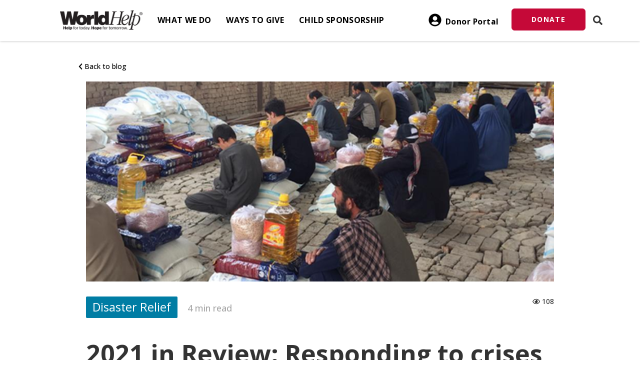

--- FILE ---
content_type: text/html; charset=UTF-8
request_url: https://player.vimeo.com/video/661012210?h=875ec8d87d&color=67b4d2&title=0&byline=0&portrait=0
body_size: 6458
content:
<!DOCTYPE html>
<html lang="en">
<head>
  <meta charset="utf-8">
  <meta name="viewport" content="width=device-width,initial-scale=1,user-scalable=yes">
  
  <link rel="canonical" href="https://player.vimeo.com/video/661012210?h=875ec8d87d">
  <meta name="googlebot" content="noindex,indexifembedded">
  
  
  <title>Aid&amp;Relief v1.mp4 on Vimeo</title>
  <style>
      body, html, .player, .fallback {
          overflow: hidden;
          width: 100%;
          height: 100%;
          margin: 0;
          padding: 0;
      }
      .fallback {
          
              background-color: transparent;
          
      }
      .player.loading { opacity: 0; }
      .fallback iframe {
          position: fixed;
          left: 0;
          top: 0;
          width: 100%;
          height: 100%;
      }
  </style>
  <link rel="modulepreload" href="https://f.vimeocdn.com/p/4.46.25/js/player.module.js" crossorigin="anonymous">
  <link rel="modulepreload" href="https://f.vimeocdn.com/p/4.46.25/js/vendor.module.js" crossorigin="anonymous">
  <link rel="preload" href="https://f.vimeocdn.com/p/4.46.25/css/player.css" as="style">
</head>

<body>


<div class="vp-placeholder">
    <style>
        .vp-placeholder,
        .vp-placeholder-thumb,
        .vp-placeholder-thumb::before,
        .vp-placeholder-thumb::after {
            position: absolute;
            top: 0;
            bottom: 0;
            left: 0;
            right: 0;
        }
        .vp-placeholder {
            visibility: hidden;
            width: 100%;
            max-height: 100%;
            height: calc(1080 / 1920 * 100vw);
            max-width: calc(1920 / 1080 * 100vh);
            margin: auto;
        }
        .vp-placeholder-carousel {
            display: none;
            background-color: #000;
            position: absolute;
            left: 0;
            right: 0;
            bottom: -60px;
            height: 60px;
        }
    </style>

    

    
        <style>
            .vp-placeholder-thumb {
                overflow: hidden;
                width: 100%;
                max-height: 100%;
                margin: auto;
            }
            .vp-placeholder-thumb::before,
            .vp-placeholder-thumb::after {
                content: "";
                display: block;
                filter: blur(7px);
                margin: 0;
                background: url(https://i.vimeocdn.com/video/1336864355-43f39f3996ce5a49b46f281afce3581873d06a8c3e40c6fa309e246bd1ce0456-d?mw=80&q=85) 50% 50% / contain no-repeat;
            }
            .vp-placeholder-thumb::before {
                 
                margin: -30px;
            }
        </style>
    

    <div class="vp-placeholder-thumb"></div>
    <div class="vp-placeholder-carousel"></div>
    <script>function placeholderInit(t,h,d,s,n,o){var i=t.querySelector(".vp-placeholder"),v=t.querySelector(".vp-placeholder-thumb");if(h){var p=function(){try{return window.self!==window.top}catch(a){return!0}}(),w=200,y=415,r=60;if(!p&&window.innerWidth>=w&&window.innerWidth<y){i.style.bottom=r+"px",i.style.maxHeight="calc(100vh - "+r+"px)",i.style.maxWidth="calc("+n+" / "+o+" * (100vh - "+r+"px))";var f=t.querySelector(".vp-placeholder-carousel");f.style.display="block"}}if(d){var e=new Image;e.onload=function(){var a=n/o,c=e.width/e.height;if(c<=.95*a||c>=1.05*a){var l=i.getBoundingClientRect(),g=l.right-l.left,b=l.bottom-l.top,m=window.innerWidth/g*100,x=window.innerHeight/b*100;v.style.height="calc("+e.height+" / "+e.width+" * "+m+"vw)",v.style.maxWidth="calc("+e.width+" / "+e.height+" * "+x+"vh)"}i.style.visibility="visible"},e.src=s}else i.style.visibility="visible"}
</script>
    <script>placeholderInit(document,  false ,  true , "https://i.vimeocdn.com/video/1336864355-43f39f3996ce5a49b46f281afce3581873d06a8c3e40c6fa309e246bd1ce0456-d?mw=80\u0026q=85",  1920 ,  1080 );</script>
</div>

<div id="player" class="player"></div>
<script>window.playerConfig = {"cdn_url":"https://f.vimeocdn.com","vimeo_api_url":"api.vimeo.com","request":{"files":{"dash":{"cdns":{"akfire_interconnect_quic":{"avc_url":"https://vod-adaptive-ak.vimeocdn.com/exp=1768769074~acl=%2Fef879abc-04d5-41d8-bd75-6b80a24d1d0d%2Fpsid%3D06bb35b309cd915143c099365656eb487f7ce6d726d1597ed227b42848fe33b8%2F%2A~hmac=66d7f39a35db0ebf36c4965c5f3bf99986858f55c878687734c5970e71fd8c37/ef879abc-04d5-41d8-bd75-6b80a24d1d0d/psid=06bb35b309cd915143c099365656eb487f7ce6d726d1597ed227b42848fe33b8/v2/playlist/av/primary/prot/cXNyPTE/playlist.json?omit=av1-hevc\u0026pathsig=8c953e4f~97nngM8QJ9TTDFahdOE3jLvmRV8oB5A2OTU0CgUrhac\u0026qsr=1\u0026r=dXM%3D\u0026rh=3qLcig","origin":"gcs","url":"https://vod-adaptive-ak.vimeocdn.com/exp=1768769074~acl=%2Fef879abc-04d5-41d8-bd75-6b80a24d1d0d%2Fpsid%3D06bb35b309cd915143c099365656eb487f7ce6d726d1597ed227b42848fe33b8%2F%2A~hmac=66d7f39a35db0ebf36c4965c5f3bf99986858f55c878687734c5970e71fd8c37/ef879abc-04d5-41d8-bd75-6b80a24d1d0d/psid=06bb35b309cd915143c099365656eb487f7ce6d726d1597ed227b42848fe33b8/v2/playlist/av/primary/prot/cXNyPTE/playlist.json?pathsig=8c953e4f~97nngM8QJ9TTDFahdOE3jLvmRV8oB5A2OTU0CgUrhac\u0026qsr=1\u0026r=dXM%3D\u0026rh=3qLcig"},"fastly_skyfire":{"avc_url":"https://skyfire.vimeocdn.com/1768769074-0x3516d01e5f546e354dcdeffc228d65306d2ec4a7/ef879abc-04d5-41d8-bd75-6b80a24d1d0d/psid=06bb35b309cd915143c099365656eb487f7ce6d726d1597ed227b42848fe33b8/v2/playlist/av/primary/prot/cXNyPTE/playlist.json?omit=av1-hevc\u0026pathsig=8c953e4f~97nngM8QJ9TTDFahdOE3jLvmRV8oB5A2OTU0CgUrhac\u0026qsr=1\u0026r=dXM%3D\u0026rh=3qLcig","origin":"gcs","url":"https://skyfire.vimeocdn.com/1768769074-0x3516d01e5f546e354dcdeffc228d65306d2ec4a7/ef879abc-04d5-41d8-bd75-6b80a24d1d0d/psid=06bb35b309cd915143c099365656eb487f7ce6d726d1597ed227b42848fe33b8/v2/playlist/av/primary/prot/cXNyPTE/playlist.json?pathsig=8c953e4f~97nngM8QJ9TTDFahdOE3jLvmRV8oB5A2OTU0CgUrhac\u0026qsr=1\u0026r=dXM%3D\u0026rh=3qLcig"}},"default_cdn":"akfire_interconnect_quic","separate_av":true,"streams":[{"profile":"174","id":"95880e95-4280-4811-830f-5b2d0b3b6ff7","fps":23.98,"quality":"720p"},{"profile":"165","id":"e5e367d8-6a31-42bb-9099-8c7691cb0653","fps":23.98,"quality":"540p"},{"profile":"d0b41bac-2bf2-4310-8113-df764d486192","id":"f408c2f7-b019-4db9-926e-860598ec9d1b","fps":23.98,"quality":"240p"},{"profile":"164","id":"176e2c48-c936-401e-8ee5-557e24e7ad94","fps":23.98,"quality":"360p"},{"profile":"169","id":"4730d592-9619-4fba-83cf-548f9bd22130","fps":23.98,"quality":"1080p"}],"streams_avc":[{"profile":"174","id":"95880e95-4280-4811-830f-5b2d0b3b6ff7","fps":23.98,"quality":"720p"},{"profile":"165","id":"e5e367d8-6a31-42bb-9099-8c7691cb0653","fps":23.98,"quality":"540p"},{"profile":"d0b41bac-2bf2-4310-8113-df764d486192","id":"f408c2f7-b019-4db9-926e-860598ec9d1b","fps":23.98,"quality":"240p"},{"profile":"164","id":"176e2c48-c936-401e-8ee5-557e24e7ad94","fps":23.98,"quality":"360p"},{"profile":"169","id":"4730d592-9619-4fba-83cf-548f9bd22130","fps":23.98,"quality":"1080p"}]},"hls":{"cdns":{"akfire_interconnect_quic":{"avc_url":"https://vod-adaptive-ak.vimeocdn.com/exp=1768769074~acl=%2Fef879abc-04d5-41d8-bd75-6b80a24d1d0d%2Fpsid%3D06bb35b309cd915143c099365656eb487f7ce6d726d1597ed227b42848fe33b8%2F%2A~hmac=66d7f39a35db0ebf36c4965c5f3bf99986858f55c878687734c5970e71fd8c37/ef879abc-04d5-41d8-bd75-6b80a24d1d0d/psid=06bb35b309cd915143c099365656eb487f7ce6d726d1597ed227b42848fe33b8/v2/playlist/av/primary/prot/cXNyPTE/playlist.m3u8?omit=av1-hevc-opus\u0026pathsig=8c953e4f~guVc74HhO9tzJKuOaE1jI0T6XGa9AN59YCBE10GmmVs\u0026qsr=1\u0026r=dXM%3D\u0026rh=3qLcig\u0026sf=fmp4","origin":"gcs","url":"https://vod-adaptive-ak.vimeocdn.com/exp=1768769074~acl=%2Fef879abc-04d5-41d8-bd75-6b80a24d1d0d%2Fpsid%3D06bb35b309cd915143c099365656eb487f7ce6d726d1597ed227b42848fe33b8%2F%2A~hmac=66d7f39a35db0ebf36c4965c5f3bf99986858f55c878687734c5970e71fd8c37/ef879abc-04d5-41d8-bd75-6b80a24d1d0d/psid=06bb35b309cd915143c099365656eb487f7ce6d726d1597ed227b42848fe33b8/v2/playlist/av/primary/prot/cXNyPTE/playlist.m3u8?omit=opus\u0026pathsig=8c953e4f~guVc74HhO9tzJKuOaE1jI0T6XGa9AN59YCBE10GmmVs\u0026qsr=1\u0026r=dXM%3D\u0026rh=3qLcig\u0026sf=fmp4"},"fastly_skyfire":{"avc_url":"https://skyfire.vimeocdn.com/1768769074-0x3516d01e5f546e354dcdeffc228d65306d2ec4a7/ef879abc-04d5-41d8-bd75-6b80a24d1d0d/psid=06bb35b309cd915143c099365656eb487f7ce6d726d1597ed227b42848fe33b8/v2/playlist/av/primary/prot/cXNyPTE/playlist.m3u8?omit=av1-hevc-opus\u0026pathsig=8c953e4f~guVc74HhO9tzJKuOaE1jI0T6XGa9AN59YCBE10GmmVs\u0026qsr=1\u0026r=dXM%3D\u0026rh=3qLcig\u0026sf=fmp4","origin":"gcs","url":"https://skyfire.vimeocdn.com/1768769074-0x3516d01e5f546e354dcdeffc228d65306d2ec4a7/ef879abc-04d5-41d8-bd75-6b80a24d1d0d/psid=06bb35b309cd915143c099365656eb487f7ce6d726d1597ed227b42848fe33b8/v2/playlist/av/primary/prot/cXNyPTE/playlist.m3u8?omit=opus\u0026pathsig=8c953e4f~guVc74HhO9tzJKuOaE1jI0T6XGa9AN59YCBE10GmmVs\u0026qsr=1\u0026r=dXM%3D\u0026rh=3qLcig\u0026sf=fmp4"}},"default_cdn":"akfire_interconnect_quic","separate_av":true}},"file_codecs":{"av1":[],"avc":["95880e95-4280-4811-830f-5b2d0b3b6ff7","e5e367d8-6a31-42bb-9099-8c7691cb0653","f408c2f7-b019-4db9-926e-860598ec9d1b","176e2c48-c936-401e-8ee5-557e24e7ad94","4730d592-9619-4fba-83cf-548f9bd22130"],"hevc":{"dvh1":[],"hdr":[],"sdr":[]}},"lang":"en","referrer":"https://worldhelp.net/2021-in-review-responding-to-crises-and-shipping-lifesaving-supplies/","cookie_domain":".vimeo.com","signature":"6aa7df0502071f9818a6f96b8d5b639e","timestamp":1768765474,"expires":3600,"thumb_preview":{"url":"https://videoapi-sprites.vimeocdn.com/video-sprites/image/593dac92-7b5d-4f29-9550-7c195a50ae0a.0.jpeg?ClientID=sulu\u0026Expires=1768769071\u0026Signature=1fb2a20afa2afe2d527897b3dfc6e22f34628f13","height":2640,"width":4686,"frame_height":240,"frame_width":426,"columns":11,"frames":120},"currency":"USD","session":"f8fc1c0563b0f79bc20aae2839ddad724a7d23251768765474","cookie":{"volume":1,"quality":null,"hd":0,"captions":null,"transcript":null,"captions_styles":{"color":null,"fontSize":null,"fontFamily":null,"fontOpacity":null,"bgOpacity":null,"windowColor":null,"windowOpacity":null,"bgColor":null,"edgeStyle":null},"audio_language":null,"audio_kind":null,"qoe_survey_vote":0},"build":{"backend":"31e9776","js":"4.46.25"},"urls":{"js":"https://f.vimeocdn.com/p/4.46.25/js/player.js","js_base":"https://f.vimeocdn.com/p/4.46.25/js","js_module":"https://f.vimeocdn.com/p/4.46.25/js/player.module.js","js_vendor_module":"https://f.vimeocdn.com/p/4.46.25/js/vendor.module.js","locales_js":{"de-DE":"https://f.vimeocdn.com/p/4.46.25/js/player.de-DE.js","en":"https://f.vimeocdn.com/p/4.46.25/js/player.js","es":"https://f.vimeocdn.com/p/4.46.25/js/player.es.js","fr-FR":"https://f.vimeocdn.com/p/4.46.25/js/player.fr-FR.js","ja-JP":"https://f.vimeocdn.com/p/4.46.25/js/player.ja-JP.js","ko-KR":"https://f.vimeocdn.com/p/4.46.25/js/player.ko-KR.js","pt-BR":"https://f.vimeocdn.com/p/4.46.25/js/player.pt-BR.js","zh-CN":"https://f.vimeocdn.com/p/4.46.25/js/player.zh-CN.js"},"ambisonics_js":"https://f.vimeocdn.com/p/external/ambisonics.min.js","barebone_js":"https://f.vimeocdn.com/p/4.46.25/js/barebone.js","chromeless_js":"https://f.vimeocdn.com/p/4.46.25/js/chromeless.js","three_js":"https://f.vimeocdn.com/p/external/three.rvimeo.min.js","vuid_js":"https://f.vimeocdn.com/js_opt/modules/utils/vuid.min.js","hive_sdk":"https://f.vimeocdn.com/p/external/hive-sdk.js","hive_interceptor":"https://f.vimeocdn.com/p/external/hive-interceptor.js","proxy":"https://player.vimeo.com/static/proxy.html","css":"https://f.vimeocdn.com/p/4.46.25/css/player.css","chromeless_css":"https://f.vimeocdn.com/p/4.46.25/css/chromeless.css","fresnel":"https://arclight.vimeo.com/add/player-stats","player_telemetry_url":"https://arclight.vimeo.com/player-events","telemetry_base":"https://lensflare.vimeo.com"},"flags":{"plays":1,"dnt":0,"autohide_controls":0,"preload_video":"metadata_on_hover","qoe_survey_forced":0,"ai_widget":0,"ecdn_delta_updates":0,"disable_mms":0,"check_clip_skipping_forward":0},"country":"US","client":{"ip":"18.118.25.249"},"ab_tests":{"cross_origin_texttracks":{"group":"variant","track":false,"data":null}},"atid":"2065834236.1768765474","ai_widget_signature":"7be7e368c920c6702b5580b5a1753ef015a231f597c3006d8876ea257ca65650_1768769074","config_refresh_url":"https://player.vimeo.com/video/661012210/config/request?atid=2065834236.1768765474\u0026expires=3600\u0026referrer=https%3A%2F%2Fworldhelp.net%2F2021-in-review-responding-to-crises-and-shipping-lifesaving-supplies%2F\u0026session=f8fc1c0563b0f79bc20aae2839ddad724a7d23251768765474\u0026signature=6aa7df0502071f9818a6f96b8d5b639e\u0026time=1768765474\u0026v=1"},"player_url":"player.vimeo.com","video":{"id":661012210,"title":"Aid\u0026Relief v1.mp4","width":1920,"height":1080,"duration":61,"url":"","share_url":"https://vimeo.com/661012210/875ec8d87d","embed_code":"\u003ciframe title=\"vimeo-player\" src=\"https://player.vimeo.com/video/661012210?h=875ec8d87d\" width=\"640\" height=\"360\" frameborder=\"0\" referrerpolicy=\"strict-origin-when-cross-origin\" allow=\"autoplay; fullscreen; picture-in-picture; clipboard-write; encrypted-media; web-share\"   allowfullscreen\u003e\u003c/iframe\u003e","default_to_hd":0,"privacy":"unlisted","embed_permission":"public","thumbnail_url":"https://i.vimeocdn.com/video/1336864355-43f39f3996ce5a49b46f281afce3581873d06a8c3e40c6fa309e246bd1ce0456-d","owner":{"id":4283925,"name":"World Help","img":"https://i.vimeocdn.com/portrait/8372628_60x60?sig=e2dc8d3f93a8af92eb1b3c873d5779384ef01682d8ed03caff664fdd1b8c0b6f\u0026v=1\u0026region=us","img_2x":"https://i.vimeocdn.com/portrait/8372628_60x60?sig=e2dc8d3f93a8af92eb1b3c873d5779384ef01682d8ed03caff664fdd1b8c0b6f\u0026v=1\u0026region=us","url":"https://vimeo.com/worldhelp","account_type":"pro"},"spatial":0,"live_event":null,"version":{"current":null,"available":[{"id":370930864,"file_id":3113711260,"is_current":true},{"id":352126111,"file_id":3041031356,"is_current":false},{"id":351827519,"file_id":3040000680,"is_current":false},{"id":351533985,"file_id":3038918766,"is_current":false}]},"unlisted_hash":"875ec8d87d","rating":{"id":6},"fps":23.98,"bypass_token":"eyJ0eXAiOiJKV1QiLCJhbGciOiJIUzI1NiJ9.eyJjbGlwX2lkIjo2NjEwMTIyMTAsImV4cCI6MTc2ODc2OTEwMH0.dZi6BvJ3K3P0Tny1zfTsFxwC-QJKaVCKdUf9yxa3yv4","channel_layout":"stereo","ai":0,"locale":""},"user":{"id":0,"team_id":0,"team_origin_user_id":0,"account_type":"none","liked":0,"watch_later":0,"owner":0,"mod":0,"logged_in":0,"private_mode_enabled":0,"vimeo_api_client_token":"eyJhbGciOiJIUzI1NiIsInR5cCI6IkpXVCJ9.eyJzZXNzaW9uX2lkIjoiZjhmYzFjMDU2M2IwZjc5YmMyMGFhZTI4MzlkZGFkNzI0YTdkMjMyNTE3Njg3NjU0NzQiLCJleHAiOjE3Njg3NjkwNzQsImFwcF9pZCI6MTE4MzU5LCJzY29wZXMiOiJwdWJsaWMgc3RhdHMifQ.ewy0JkHE1lrneol7cOTFiA9zxLpMfaMdRiuWGGilNu4"},"view":1,"vimeo_url":"vimeo.com","embed":{"audio_track":"","autoplay":0,"autopause":1,"dnt":0,"editor":0,"keyboard":1,"log_plays":1,"loop":0,"muted":0,"on_site":0,"texttrack":"","transparent":1,"outro":"nothing","playsinline":1,"quality":null,"player_id":"","api":null,"app_id":"","color":"67b4d2","color_one":"000000","color_two":"67b4d2","color_three":"ffffff","color_four":"000000","context":"embed.main","settings":{"auto_pip":1,"badge":0,"byline":0,"collections":0,"color":1,"force_color_one":0,"force_color_two":1,"force_color_three":0,"force_color_four":0,"embed":0,"fullscreen":1,"like":0,"logo":0,"playbar":1,"portrait":0,"pip":1,"share":0,"spatial_compass":0,"spatial_label":0,"speed":1,"title":0,"volume":1,"watch_later":0,"watch_full_video":1,"controls":1,"airplay":1,"audio_tracks":1,"chapters":1,"chromecast":1,"cc":1,"transcript":1,"quality":1,"play_button_position":0,"ask_ai":0,"skipping_forward":1,"debug_payload_collection_policy":"default"},"create_interactive":{"has_create_interactive":false,"viddata_url":""},"min_quality":null,"max_quality":null,"initial_quality":null,"prefer_mms":1}}</script>
<script>const fullscreenSupported="exitFullscreen"in document||"webkitExitFullscreen"in document||"webkitCancelFullScreen"in document||"mozCancelFullScreen"in document||"msExitFullscreen"in document||"webkitEnterFullScreen"in document.createElement("video");var isIE=checkIE(window.navigator.userAgent),incompatibleBrowser=!fullscreenSupported||isIE;window.noModuleLoading=!1,window.dynamicImportSupported=!1,window.cssLayersSupported=typeof CSSLayerBlockRule<"u",window.isInIFrame=function(){try{return window.self!==window.top}catch(e){return!0}}(),!window.isInIFrame&&/twitter/i.test(navigator.userAgent)&&window.playerConfig.video.url&&(window.location=window.playerConfig.video.url),window.playerConfig.request.lang&&document.documentElement.setAttribute("lang",window.playerConfig.request.lang),window.loadScript=function(e){var n=document.getElementsByTagName("script")[0];n&&n.parentNode?n.parentNode.insertBefore(e,n):document.head.appendChild(e)},window.loadVUID=function(){if(!window.playerConfig.request.flags.dnt&&!window.playerConfig.embed.dnt){window._vuid=[["pid",window.playerConfig.request.session]];var e=document.createElement("script");e.async=!0,e.src=window.playerConfig.request.urls.vuid_js,window.loadScript(e)}},window.loadCSS=function(e,n){var i={cssDone:!1,startTime:new Date().getTime(),link:e.createElement("link")};return i.link.rel="stylesheet",i.link.href=n,e.getElementsByTagName("head")[0].appendChild(i.link),i.link.onload=function(){i.cssDone=!0},i},window.loadLegacyJS=function(e,n){if(incompatibleBrowser){var i=e.querySelector(".vp-placeholder");i&&i.parentNode&&i.parentNode.removeChild(i);let a=`/video/${window.playerConfig.video.id}/fallback`;window.playerConfig.request.referrer&&(a+=`?referrer=${window.playerConfig.request.referrer}`),n.innerHTML=`<div class="fallback"><iframe title="unsupported message" src="${a}" frameborder="0"></iframe></div>`}else{n.className="player loading";var t=window.loadCSS(e,window.playerConfig.request.urls.css),r=e.createElement("script"),o=!1;r.src=window.playerConfig.request.urls.js,window.loadScript(r),r["onreadystatechange"in r?"onreadystatechange":"onload"]=function(){!o&&(!this.readyState||this.readyState==="loaded"||this.readyState==="complete")&&(o=!0,playerObject=new VimeoPlayer(n,window.playerConfig,t.cssDone||{link:t.link,startTime:t.startTime}))},window.loadVUID()}};function checkIE(e){e=e&&e.toLowerCase?e.toLowerCase():"";function n(r){return r=r.toLowerCase(),new RegExp(r).test(e);return browserRegEx}var i=n("msie")?parseFloat(e.replace(/^.*msie (\d+).*$/,"$1")):!1,t=n("trident")?parseFloat(e.replace(/^.*trident\/(\d+)\.(\d+).*$/,"$1.$2"))+4:!1;return i||t}
</script>
<script nomodule>
  window.noModuleLoading = true;
  var playerEl = document.getElementById('player');
  window.loadLegacyJS(document, playerEl);
</script>
<script type="module">try{import("").catch(()=>{})}catch(t){}window.dynamicImportSupported=!0;
</script>
<script type="module">if(!window.dynamicImportSupported||!window.cssLayersSupported){if(!window.noModuleLoading){window.noModuleLoading=!0;var playerEl=document.getElementById("player");window.loadLegacyJS(document,playerEl)}var moduleScriptLoader=document.getElementById("js-module-block");moduleScriptLoader&&moduleScriptLoader.parentElement.removeChild(moduleScriptLoader)}
</script>
<script type="module" id="js-module-block">if(!window.noModuleLoading&&window.dynamicImportSupported&&window.cssLayersSupported){const n=document.getElementById("player"),e=window.loadCSS(document,window.playerConfig.request.urls.css);import(window.playerConfig.request.urls.js_module).then(function(o){new o.VimeoPlayer(n,window.playerConfig,e.cssDone||{link:e.link,startTime:e.startTime}),window.loadVUID()}).catch(function(o){throw/TypeError:[A-z ]+import[A-z ]+module/gi.test(o)&&window.loadLegacyJS(document,n),o})}
</script>

<script type="application/ld+json">{"embedUrl":"https://player.vimeo.com/video/661012210?h=875ec8d87d","thumbnailUrl":"https://i.vimeocdn.com/video/1336864355-43f39f3996ce5a49b46f281afce3581873d06a8c3e40c6fa309e246bd1ce0456-d?f=webp","name":"Aid\u0026Relief v1.mp4","description":"This is \"Aid\u0026Relief v1.mp4\" by \"World Help\" on Vimeo, the home for high quality videos and the people who love them.","duration":"PT61S","uploadDate":"2021-12-29T14:57:17-05:00","@context":"https://schema.org/","@type":"VideoObject"}</script>

</body>
</html>


--- FILE ---
content_type: text/css
request_url: https://worldhelp.net/wp-content/themes/worldhelp/style.css?ver=4.27.4
body_size: 17935
content:
/*
 Theme Name:     World Help Theme
 Theme URI:
 Description:    Divi Child Theme
 Author:         World Help Web Dev
 Author URI:
 Template:       Divi
 Version:        3.6.10-2
 */

 @import url("../Divi/style.css");
 @import url("../worldhelp/dist/css/wh_fontSizes.css");
 @import url("../worldhelp/dist/css/wh_defaults.css");

 @font-face {
    font-family: 'Barbershop-in-Thailand';
    src: url('../worldhelp/css/fonts/BarbershopinThailand.woff2') format('woff2'),
        url('../worldhelp/css/fonts/BarbershopinThailand.woff') format('woff'),
        url('../worldhelp/css/fonts/BarbershopinThailand.ttf') format('truetype');
    font-weight: normal;
    font-style: normal;
}

/* =Theme customization starts here
------------------------------------------------------- */

.et_pb_slider .et_pb_slide_0 {
  background-size: cover !important;
  background-position: top left;
  background-repeat: no-repeat;

}
.et_fixed_nav.et_show_nav #page-container{
  /* padding-top: 83px; Was Causing visual bug below primary navigation */
  padding-top: 63px;
}
.wh_btn_convert:before{display:none !important;}
.wh_btn_convert:hover{text-decoration:none !important;}
.wh_btn_convert{border-radius:6px !important; text-transform:capitalize !important; }
.video-block.block > video {
    width: 100%!important;
}


.addproductcss, .addothercss{
    background: #ecebeb;
    border-bottom: solid 2px #5d5d5d !important;
}

/* Offsets element to account for fixed header and bugme bar, mainly for use with anchor links  */
.offset-nav {
    padding-top: 90px !important;
}

.offset-nav-bugme {
    padding-top: 148px !important;
}
/* End offset */

.remove-margin-top{
    margin-top:0px !important;
}
.remove-margin-bottom{
    margin-bottom:0px !important;
}
.remove-padding-top{
    padding-top:0px !important;
}
.remove-padding-bottom{
    padding-bottom:0px !important;
}
.btn:focus, .btn:active:focus, .btn.active:focus, .btn.focus, .btn:active.focus, .btn.active.focus {outline: none;}
.transition-ease-all {
    -webkit-transition: all .4s ease-in-out;
    -moz-transition: all .4s ease-in-out;
    -o-transition: all .4s ease-in-out;
    transition: all .4s ease-in-out;
}

.transition-ease-all-faster {
    -webkit-transition: all .2s ease-in-out;
    -moz-transition: all .2s ease-in-out;
    -o-transition: all .2s ease-in-out;
    transition: all .2s ease-in-out;
}

.flex-align-center {
    display: -webkit-flexbox;
    display: -ms-flexbox;
    display: -webkit-flex;
    display: flex;
    align-items: center;
    -webkit-align-items: center;
}

.flex-perfect-center {
    display: -webkit-flexbox;
    display: -ms-flexbox;
    display: -webkit-flex;
    display: flex;
    -webkit-flex-align: center;
    -ms-flex-align: center;
    -webkit-align-items: center;
    align-items: center;
    text-align: center;
    -webkit-justify-content: center; /* Safari 6.1+ */
    justify-content: center;
}

.flex-column {
    display: -webkit-box;  /* OLD - iOS 6-, Safari 3.1-6, BB7 */
    display: -ms-flexbox;  /* TWEENER - IE 10 */
    display: -webkit-flex; /* NEW - Safari 6.1+. iOS 7.1+, BB10 */
    display: flex;
    -webkit-flex-direction: column;
    -ms-flex-direction: column;
    flex-direction: column
}

.justify-center {
    -webkit-justify-content: center; /* Safari 6.1+ */
    justify-content: center;
}
.space-between {
    -webkit-justify-content: space-between; /* Safari 6.1+ */
    justify-content: space-between;
}
.space-around {
    -webkit-justify-content: space-around; /* Safari 6.1+ */
    justify-content: space-around;
}

.flex {
  display: -webkit-box;  /* OLD - iOS 6-, Safari 3.1-6, BB7 */
  display: -ms-flexbox;  /* TWEENER - IE 10 */
  display: -webkit-flex; /* NEW - Safari 6.1+. iOS 7.1+, BB10 */
  display: flex;
}

.flex1 {
  -webkit-box-flex: 1;   /* OLD - iOS 6-, Safari 3.1-6 */
  -webkit-flex: 1;       /* Safari 6.1+. iOS 7.1+, BB10 */
  -ms-flex: 1;           /* IE 10 */
  flex: 1;
}
.flex2 {
  -webkit-box-flex: 2;   /* OLD - iOS 6-, Safari 3.1-6 */
  -webkit-flex: 2;       /* Safari 6.1+. iOS 7.1+, BB10 */
  -ms-flex: 2;           /* IE 10 */
  flex: 2;
}

.flex-wrap, .flex-row {
    display: -webkit-flex; /* Safari */
    -webkit-flex-wrap: wrap; /* Safari 6.1+ */
    display: flex;
    flex-wrap: wrap;
}

.hide-scrollbar::-webkit-scrollbar {
    width: 0;
    height: 0;
    background: transparent;
}

.barbershop {
    font-family: 'Barbershop-in-Thailand', serif;
    font-weight: 100;
}
.no-padding {
    padding: 0;
}

/* dont know why it's creating a tiny "Cookie Policy" link at top of page just inside of body tag, can't really test to see if it also appears for EU visitors, hopefully this doesn't prevent the EU banner from appearing as intended */
body > .cc-revoke {
    display: none;
}

.cursor{
    cursor:pointer;
}

hr.footer{
    margin-top: 20px !important;
    margin-bottom: 20px !important;
}
footer a {
    color: #fff;
}

.cartBasket {
    position: fixed;
    bottom: 0;
    display: none;
    width: 100%;
    background: #2e2e2e;
    z-index: 33333;
    text-align:center;
    padding:12px 10px;
}

.cartBasket > .et_pb_button:after{
    font-size:25px !important;
}

h1.cartCount {
    -webkit-transition: font-size 2s;
    -moz-transition: font-size 2s;
    -o-transition: font-size 2s;
    transition: font-size 2s;
}
img.cart-icon-main {
    position: fixed;
    width: 5%;
}

.fade-in{
    -webkit-transition: background 0.5s linear;
    -moz-transition: background 0.5s linear;
    -ms-transition: background 0.5s linear;
    -o-transition: background 0.5s linear;
    transition: background 0.5s linear;
}
.wh-alert-success, .wh-alert-success > span{
    /*background: rgb(116, 195, 118);*/
}
.wh-alert-error, .wh-alert-error > span{
    /*background: rgb(197, 9, 56);*/
}

.wh-alert-success, .wh-alert-error {
    /* padding: 4px 15px; */
    color: #3c763d;
    /* text-align: center; */
    font-weight: 500;
    font-size: 15px;
    border-radius: 3px;
    margin-bottom: 12px;
    line-height: 1.2em;
}

.wh-alert-success > span, .wh-alert-error > span {
 position: absolute;
 top: -6px;
 border-radius: 50%;
 width: 20px;
 height: 20px;
 right: -7px;
 font-size: 13px;
 cursor: pointer;
 display: none;
}

::-webkit-input-placeholder, input::-webkit-input-placeholder { /* Chrome/Opera/Safari */
  color: #888 !important;
}
::-moz-placeholder, input::-moz-placeholder { /* Firefox 19+ */
  color: #888 !important;
}
:-ms-input-placeholder, input:-ms-input-placeholder { /* IE 10+ */
  color: #888 !important;
}
:-moz-placeholder, input:-moz-placeholder { /* Firefox 18- */
  color: #888 !important;
}


/*
 * General
 */
 .et_pb_fullwidth_code.et_pb_module {
    z-index: inherit !important;
}
.et_pb_slides .et_pb_slider_container_inner {
    display: block;
}


/*
#panel {
    margin-top: -34px;
}
*/
#btnLoadMore{
    cursor:pointer;
}
.et_pb_section {
    position: relative;
    background-color: #fff;
    /* line-height:0; Site compatibility disable */
}
.no-padding{
    padding-left:0px !important;
    padding-right:0px !important;
}
#wpadminbar {
    height: 0px !important;
/*    width:auto !important;
    min-width: auto !important;
    margin-top: 60px;*/

}
#wp-admin-bar-wp-logo, #wp-admin-bar-my-sites, #wp-admin-bar-site-name, #wp-admin-bar-updates, #wp-admin-bar-comments, #wp-admin-bar-new-content, #wp-admin-bar-optimize, #wp-admin-bar-top-secondary {
    display: none !important;
}

.et_pb_fullscreen .et_pb_fullwidth_header_container {
    min-height: auto !important;
}

.nav ul li a:hover, .et_mobile_menu li a:hover {
    /* opacity: 0.7; */
    background-color: rgba(103, 180, 210, 1);
    color: #fff !important;
    padding: 0 10px;
    border-radius: 3px;
    text-decoration:none !important;
}

body {
    font-family: "Open Sans", Arial, sans-serif !important;
}
/*
 * Nav Edits
 */

 .et_pb_slide_description .et_pb_slide_title {
   margin-top: 0;
    font-size: 32px !important;
    font-weight: 600 !important;
    text-align: left;
    text-transform: capitalize;
}

.et_pb_slide_content {
    font-size: 18px;
    text-align: left;
    font-weight: 400;
}

.overlay{
  /*  background: linear-gradient(to bottom, rgba(0,0,0,0.08) 0%, rgba(0,0,0,0.55) 32%, rgba(0,0,0,0.55) 66%, rgba(0,0,0,0.07) 100%);*/
  background:rgba(0,0,0,.5);
}
.nav li ul {
    visibility: inherit;
    z-index: 1000;
    width: 100%;
    border-top: 0px;
    border-right: 0px;
    border-left: 0px;
    border-radius:0px !important;
    opacity: 1;
    -webkit-box-shadow: none;
    -moz-box-shadow: 0px;
    box-shadow: transparent;
    position:static;
}
#logo{
    max-height: 45px;
}
#et-main-area {
    background: #fff !important;
}


.home-slider .et_pb_slider .et_pb_container{
    width:45%;
    margin:0;
    background: linear-gradient(to right, rgba(0,0,0,0.9) 10%,rgba(0,0,0,0) 100%);
}
.et_pb_slide_description, .et_pb_slider_fullwidth_off .et_pb_slide_description {
    width: auto;
    margin: auto;
    padding: 6% 42% 6% 8% !important;
}

.et_pb_slide {
    padding: 0;
}



@media screen and (min-width: 768px){
.home-slider .et_pb_slider .et_pb_container {
    width: 100% !important;
}
}
.et_pb_slider .et_pb_container {
    max-width: 100%;
}
/*
a:hover, a:focus {
    color: rgba(255,255,255, .5) !important;
    text-decoration: none !important;
}
*/

#main-content .container {
    padding-bottom: 60px;
    padding-top: 7px;
}


/*
 * Media Queries
 */
 @media only screen and (min-width: 1600px){
    body{
        background-color: rgba(70, 70, 73, 0.65) !important;
        display: block;
        /*background-image: url(http://www.bethelcollege.edu/magazine/wp-content/uploads/2010/12/Children-of-the-World-Choir.jpg);*/
        /* max-width: 1280px; Full Width*/
        margin-top: 0 auto !important;
        float: none !important;
    }
    .container.menu-container {
        /* max-width: 1280px !important; Full Width */
        width:100% !important;
        padding: 0 80px !important;
    }
    .navbar-inverse{
        display: block;
        /* max-width: 1280px; Full Width*/
        margin: 0 auto;
        float: none !important;
    }
    body.et_cover_background {
        padding-right: 0 !important;
        background-repeat: no-repeat !important;
        background-attachment: fixed;
        -webkit-background-size: cover !important;
        -moz-background-size: cover !important;
        background-size: initial !important;
        background-position: left !important;
    }

}


@media (max-width: 985px) {
    .home-slider .et_pb_slider .et_pb_container{
        width:100% !important;
        margin:0 auto !important;
    }
    .col-md-8.donate-widget-price-other {
        padding-right: 0 !important;
        margin-bottom:10px;
    }
    .et_pb_slide {
        padding:0;
    }
    .et_pb_column_1_4 .et_pb_slider_fullwidth_off h2, .et_pb_slide_description h2.et_pb_slide_title {
        font-size: 26px !important;
        font-weight: bold !important;
        padding: 0 70px 7px 0;
    }
    .et_pb_section .et_pb_column .et_pb_module {
        margin-bottom: 25px;
    }
    .et_non_fixed_nav.et_transparent_nav.et_show_nav #page-container, #page-container {
        padding-top: 0px !important;
    }
      .et_pb_section {
        padding: 0;
      }
      .header-overlay {
          padding: 15% 10% !important;
      }
}

@media only screen and (max-width: 940px){
    .intro-header{
        margin-top:-7px !important;
    }
    .author{
        display:none;
    }
}
@media (min-width: 768px){
    .mobile {display: none !important;}
}
@media (max-width: 767px){
    .et_pb_slide_description .et_pb_slide_title {
        font-size: 30px !important;
    }
    .et_pb_slide_content {
        font-size: 15px !important;
    }

    #main-content .container {
        width:100% !important;
    }
    .no-mobile-padding {
        padding-left: 0 !important;
        padding-right: 0 !important;
    }
    .container {
        width:100%;
    }
}

@media (max-width: 700px){
    .home-slider .et_pb_slider .et_pb_slide, .et_pb_section {
        background-size: cover !important;
        background-position: 50% 50%;
    }
    .home-slider .et_pb_bg_layout_dark .et_pb_slide_description {
       background: rgba(0,0,0,.4);
    }
    .home-slider .et_pb_slide_description, .et_pb_slider_fullwidth_off .et_pb_slide_description {
        padding: 4% 10px 7%;
    }
    .home-slider .et_pb_slide_description .et_pb_slide_title {
        font-size: 22px !important;
        font-weight: bolder !important;
    }
    .home-slider .et_pb_slide_content p:last-of-type {
        font-size:14px;
    }
    .home-slider .donate-widget-container {
        margin-top: 22px !important;
    }


}

.et_pb_fullwidth_header {
    position: relative;
    padding: 0;
    background-repeat: no-repeat;
    background-position: center center;
    background-size: cover;
}

.et_non_fixed_nav.et_transparent_nav.et_show_nav #page-container, #page-container {
    /* padding-top: 0px !important; */
}


.et-pb-active-slide .et_pb_slide_description {
    -webkit-animation-name: none;
    -moz-animation-name: none;
    -ms-animation-name: none;
    -o-animation-name: none;
    animation-name: none;
    -webkit-animation-duration: 0;
    -moz-animation-duration: 0;
    -ms-animation-duration: 0;
    -o-animation-duration: 0;
    animation-duration: 0;
    -webkit-animation-timing-function: none;
    -moz-animation-timing-function: none;
    -ms-animation-timing-function: none;
    -o-animation-timing-function: none;
    animation-timing-function: none;
    -webkit-animation-delay: 0;
    -moz-animation-delay: 0;
    -ms-animation-delay: 0;
    -o-animation-delay: 0;
    animation-delay: 0;
    -webkit-animation-fill-mode: none;
    -moz-animation-fill-mode: none;
    -ms-animation-fill-mode: none;
    -o-animation-fill-mode: none;
    animation-fill-mode: none;
}



.bottom-title{
    margin: 0;
    margin-top: -21px;
    padding:0px;
}

@media (max-width: 460px){
    .header-overlay {
        padding: 10% !important;
    }
}


i.fa.fa-spinner.fa-spin.fa-3x.fa-fw.whprogressspin {
    font-size: 28px !important;
    vertical-align: text-top;
}

/*breadcrumb*/
.breadcrumb {
    padding: 8px 15px;
    margin-bottom: 20px;
    list-style: none;
    background-color: #f5f5f5;
    border-radius: 4px;
}
.breadcrumb a {
    color: #428bca;
    text-decoration: none;
}


/*
 * SLIDE-CART
 */
 .slide-cart {
    display: none;
    width: 100%;
    height: 100vh;
    background: rgba(0, 0, 0, 0.85);
    position: absolute;
    right: 0;
    top: 74px;
    padding: 50px 20%;
}
table.GeneratedTable1 {
    width: 100%;
    background-color: rgba(255, 255, 255, 0.95);
    border-collapse: collapse;
    border-width: 1px !important;
    border-color: #5a5858;
    border-style: solid;
    color: #000000;
    border-radius: 3px;
}

table.GeneratedTable1 td, table.GeneratedTable1 th {
    border-width: 0 0 1px 0;
    border-color: rgba(70, 70, 73, 0.18);
    border-style: dashed;
    padding: 5px 10px;
    font-size: 15px;
}
.side-cart-total{
    font-size:25px !important;
    font-weight:800;
}
.sc-total{
    font-size:15px !important;
    font-weight: 800 !important;
}
.sc-checkout{
    text-align:center;
    margin-top:40px;
}


table.GeneratedTable1 thead {
    background-color: #464649;
    color: white;
    text-transform: uppercase;
}
.wh-side-cart > tr:nth-child(odd){
    background: rgba(103, 180, 210, 0.04);
}
.wh-side-cart > tr:hover{
    background: rgba(185, 185, 185, 0.36);

}
td.fc-image {
    padding: 5 !important;
}
td.fc-name {
    text-transform: capitalize !important;
}

.side-cart-delete:hover{
    cursor:pointer;
}


/*CAUSE MARKETING CARD STYLES*/

.cmtile {
   width: 100%;
   position: relative;
   border-radius: 5px;
   margin: 0 36px 36px 0;
   background: #F8F9FB;
   float: left;
   box-shadow: 0px 8px 15px    rgba(0,0,0,0.1);
}
.cmpartnerLogo{
  width:100%;
  padding: 15%;
}

.cmtile.measurement {
    height: 204px;
    padding: 0
}

.cmbusName {
    text-align: center;
    padding: 0 20px 42px;
    font-family: Open Sans;
}

.cmtile.partner {
    height: 100%;
    padding: 0 20px 20px
}


.cmtile-contact a {
    position: absolute;
    bottom: 20px;
    left: 50%;
    margin-left: -88px;
    display: block;
    font-size: 12px;
    text-transform: uppercase;
    height: 40px;
    width: 176px;
    line-height: 40px;
    border: 1px solid #ddd;
    border-radius: 6px;
    background: white;
    font-weight: 700;
    letter-spacing: 1px;
    text-align:center;
}

.cmtile-logo {
    height: 100%;
    width: 100%;
    margin: 0 auto
}

.cmtile-logo-partner {
    max-height: 140px;
    max-width: 210px
}

.cmtile-name {
    border: 0;
    clip: rect(1px 1px 1px 1px);
    clip: rect(1px, 1px, 1px, 1px);
    clippath: inset(0px 0px 99.9% 99.9%);
    display: block;
    overflow: hidden;
    padding: 0;
    position: absolute;
    width: 1px;
    height: 1px
}

.cmtile-link {
    width: 300px;
    height: 200px;
    vertical-align: middle;
    display: table-cell
}

.cover {
  background-size: cover;
  background-position: center;
}
.contain {
    background-size: contain;
    background-repeat: no-repeat;
    background-position: center;
}



@media only screen and (max-width: 736px) {
    .et_pb_row, .et_pb_column .et_pb_row_inner {
        width: calc(100% - 30px);
    }
    .cmtile {
        margin-left:auto;
        float: none
    }

    .cmtile,.tile:nth-child(2n),.tile:nth-child(3n) {
        margin-right: auto
    }
    .donate-widget-container {
        padding: 0;
    }
    p {
        font-size: 18px !important;
        line-height: 1.5;
    }
    #hbl-live-chat-wrapper {display: none !important;}
}

@media only screen and (max-width: 500px) {
    .et_pb_slide_description, .et_pb_slider_fullwidth_off .et_pb_slide_description {
       padding: 40px 15px;
    }
}

@media only screen and (-webkit-min-device-pixel-ratio: 1.77) and (orientation:landscape) or (orientation:portrait) {
    .cart-nav-li {width: auto !important; display: block !important;}
}

/* End CAUSE MARKETING CARD STYLES*/


--- FILE ---
content_type: text/css
request_url: https://worldhelp.net/wp-content/themes/worldhelp/dist/css/menu/menu.css?v=2
body_size: 14325
content:
.footer-list-section>ul>li>a{color:hsla(0,0%,100%,.8) !important}.dl-back{padding-left:5px;padding-top:2px}ul.nav.navbar-nav.cart-nav-welcome.whautocomplete{text-align:center;color:#fff;font-size:16px;margin:0 auto;width:90%;top:25px;position:absolute;pointer-events:none}.navbar{background-color:#fff !important}.navbar.navbar-inverse{background-color:rgba(0,0,0,0);border-color:rgba(0,0,0,0);border-width:4px;-webkit-transition:background-color .4s ease-in-out,border-bottom .4s ease-in-out,background .4s ease-in-out;transition:background-color .4s ease-in-out,border-bottom .4s ease-in-out,background .4s ease-in-out}.navbar-header .svg-inline--fa.fa-w-14{width:auto}.wh-search-nav-icon{font-size:19px !important;color:#333;margin-top:14px;margin-left:15px;-webkit-transition:all .4s ease-in-out}.wh-search-nav-icon:hover{cursor:pointer;opacity:1;-webkit-transition:all .4s ease-in-out}.wh-input::-webkit-input-placeholder{color:#fff !important}.wh-input::-moz-placeholder{color:#fff !important}.wh-input:-ms-input-placeholder{color:#fff !important}.wh-input::-ms-input-placeholder{color:#fff !important}.wh-input::placeholder{color:#fff !important}.nav-search{position:absolute;top:79px;right:0;background:rgba(70,70,73,.75);width:30%;display:none;color:#fff;border-radius:5px}.nav li li{margin:0;padding:0px;font-size:14px;line-height:1.5em}.wh-donate{padding:11px 15px;margin-bottom:0;cursor:pointer;margin-top:0px;font-size:14px;text-transform:uppercase;letter-spacing:.1em;font-weight:bold;color:#fff !important;width:148px;border-radius:6px !important}.wh-donate.btn:hover{color:#fff !important}.nav li li a,.et_mobile_menu li a{color:#464649;font-weight:400}.bugme p,.bugme h1,.bugme h2,.bugme h3,.bugme h4,.bugme h5,.bugme .mobile-hide{margin-bottom:0 !important;display:inline-block !important;color:#fff !important;padding-bottom:2px}.bugme .wh_btn{margin-left:10px}@media screen and (max-width: 767px){.bugme .wh_btn{padding:5px 15px !important;margin-bottom:5px}.bugme .mobile-hide{display:none !important}.bugme p{padding-bottom:5px}}.mega-dropdown{position:static !important}.footer-link:hover{text-decoration:underline}.footer-link{color:#fff !important}.mega-dropdown-menu{padding:0px 0px 13px !important;width:100% !important;box-shadow:none !important;-webkit-box-shadow:none !important}.mega-dropdown-menu>li>ul{padding:0 !important;margin:0 !important}.mega-dropdown-menu>li>ul>li{list-style:none !important}.mega-dropdown-menu>li>ul>li>a{display:block !important;color:#222 !important;padding:3px 5px !important}.mega-dropdown-menu>li ul>li>a:hover{text-decoration:none !important}.mega-dropdown-menu>li ul>li>a:focus{text-decoration:none !important}.dropdown-header>a{color:#67b4d2 !important;font-size:17px !important}.mega-dropdown-menu .dropdown-header{font-size:17px;color:#67b4d2;padding:5px 60px 5px 0px;line-height:20px;text-transform:uppercase;width:80%;font-weight:450;border-bottom:solid 1px;margin-bottom:10px}.mega-drop{margin-top:17px}.dropdown-arrow,.nav-arrow{position:absolute !important;top:-5px;left:344px;width:12px;height:12px;-webkit-transform:rotate(45deg);-ms-transform:rotate(45deg);transform:rotate(45deg);border-radius:4px 0 0 0;background:#fff;-webkit-box-shadow:-3px -3px 5px rgba(82,95,127,.04);box-shadow:-3px -3px 5px rgba(82,95,127,.04);will-change:transform;-webkit-transition-property:-webkit-transform;transition-property:-webkit-transform;transition-property:transform;transition-property:transform, -webkit-transform;-webkit-transition-duration:.25s;transition-duration:.25s;-webkit-transition:all .25s ease-in-out;transition:all .25s ease-in-out}.white-background-div{position:absolute;width:100%;background-color:#fff;height:320px;top:calc(100% + 0px);left:0;opacity:0;pointer-events:none;-webkit-transition:all .25s ease-in-out;transition:all .25s ease-in-out;-webkit-transform:rotateX(-15deg);transform:rotateX(-15deg);-webkit-transform-origin:50% -50px;-ms-transform-origin:50% -50px;transform-origin:50% -50px;-webkit-box-shadow:0 3px 3px 0 rgba(0,0,0,.2);box-shadow:0 3px 3px 0 rgba(0,0,0,.2)}.white-background-div.flipped{-webkit-transform:none;-ms-transform:none;transform:none;opacity:1}.nav li.et-hover>ul{visibility:visible}.nav>li>ul{pointer-events:none;opacity:0;display:block;-webkit-transition:transform .25s ease-in-out,opacity .25s ease-in-out;-webkit-transition:opacity .25s ease-in-out,-webkit-transform .25s ease-in-out;transition:opacity .25s ease-in-out,-webkit-transform .25s ease-in-out;transition:transform .25s ease-in-out,opacity .25s ease-in-out;transition:transform .25s ease-in-out,opacity .25s ease-in-out,-webkit-transform .25s ease-in-out;-webkit-transform:rotateX(-15deg);transform:rotateX(-15deg);-webkit-transform-origin:50% -50px;-ms-transform-origin:50% -50px;transform-origin:50% -50px}.nav>li:hover>ul{pointer-events:all;opacity:1;-webkit-transform:none;-ms-transform:none;transform:none;-webkit-transform:rotateX(0deg);transform:rotateX(0deg);background-color:#fff}#panel{margin-top:0}.container.menu-container{max-width:100%;width:100%;height:82px;padding:0px 80px;display:block;-webkit-box-shadow:0 0px 5px #bbb;box-shadow:0 0px 5px #bbb}.dropdown-menu{position:absolute !important;border-color:rgba(0,0,0,0) !important}.carousel-control{width:30px;height:30px;top:-35px}.left.carousel-control{right:30px;left:inherit}.carousel-control .glyphicon-chevron-left,.carousel-control .glyphicon-chevron-right{font-size:12px;background-color:#fff;line-height:30px;text-shadow:none;color:#333;border:1px solid #ddd}.menu-container ul{list-style-type:none !important}.navbar-nav>li>a{line-height:40px}.nav li{margin-bottom:0}ul.nav.navbar-nav.navbar-right{margin-top:17px;z-index:-1}.navbar-inverse .navbar-nav>li>a{text-transform:uppercase !important;color:#000 !important;font-size:16px;padding-bottom:20px;padding-top:20px;letter-spacing:.02em;font-weight:600}#logo{max-height:40px;margin-top:5px;-webkit-transition:none;transition:none;-webkit-transform:none}.mobilelogo{width:70%}.navbar-header .fa-times{display:none;float:left;color:#b5b3b3 !important;margin:0;padding:5px 8px !important;font-size:30px;margin-top:7px;margin-bottom:7px}.navbar-header .fa-bars{display:none;float:left;color:#b5b3b3 !important;margin:0;padding:10px 13px 8px;font-size:30px;margin-top:7px;margin-bottom:7px}.navbar-header .menu-text{display:none;float:left;text-align:center;padding:5px;margin-right:5px;margin-top:20px;font-weight:bold}.navbar-inverse .navbar-nav>.active>a,.navbar-inverse .navbar-nav>.open>a{background-color:rgba(0,0,0,0);-webkit-box-shadow:none;box-shadow:none;background-image:none}.nav li ul{padding:0 !important}.navbar-inverse .navbar-nav>li>a:hover,.navbar-inverse .navbar-nav>li>a:focus,.navbar-inverse .navbar-nav>li>a:active{background:rgba(0,0,0,0) !important;-webkit-box-shadow:none;box-shadow:none}.navbar-inverse .navbar-nav>li>a:hover{color:#67b4d2 !important}.dl-menu{display:none}.dl-submenu{display:block}.mobileMenu-header{background:#67b4d2;text-align:center}.slideout-menu{position:fixed;left:0;top:0;bottom:0;right:0;z-index:0;overflow-y:auto;-webkit-overflow-scrolling:touch;display:none}.slideout-panel{will-change:transform;overflow:hidden}.slideout-open .slideout-menu{display:block;background:#333}.p126{padding-left:126px !important}figure.testimonialCard{position:relative;float:left;overflow:hidden;min-width:282px;max-width:310px;width:100%;padding:15px 32px 0 0;color:#333;background-color:#f1f1f2;text-align:center;-webkit-box-shadow:none !important;box-shadow:none !important;border-radius:0px;height:320px}figure.testimonialCard *{-webkit-box-sizing:border-box;box-sizing:border-box}figure.testimonialCard img{max-width:100%;width:100px;height:100px;border-radius:50%;margin:0 auto;display:block;z-index:1;position:relative}figure.testimonialCard blockquote{margin:0;display:block;position:relative;padding:55px 26px 10px;font-weight:500;text-align:center;color:#4e4e4e;font-size:12px;margin:-50px 0 0;line-height:1.6em}figure.testimonialCard blockquote:before,figure.testimonialCard blockquote:after{font-family:"FontAwesome";content:"“";position:absolute;font-size:35px;opacity:.3;font-style:normal;color:#000}figure.testimonialCard blockquote:before{top:45px;left:21px}figure.testimonialCard blockquote:after{content:"”";right:20px;bottom:0}figure.testimonialCard .author{padding:0 15px 10px;margin:0;text-transform:uppercase;color:#212121;text-align:center}figure.testimonialCard .author h5{opacity:.8 !important;margin:0 !important;font-weight:600;font-size:12px !important}figure.testimonialCard .author h5 span{font-weight:400;text-transform:none;display:block}blockquote{border-left:0px solid #eee}.hidden_data{overflow:hidden;padding:10px;color:#777}ul.dropdown-menu.mega-dropdown-menu{height:320px !important;padding-top:0px !important;margin-top:0px !important;padding-bottom:13px !important;margin-bottom:0px !important}.cart-total-badge{position:absolute;top:-6px;right:-6px;line-height:16px;color:#fff;background-color:#a00;border-radius:999px;min-width:15px;height:15px;font-size:11px;text-align:center}.nav-cart{position:absolute;top:28px;right:44px}i.fa.fa-shopping-cart{font-size:20px;position:inherit;margin-top:0px;margin-left:0px;color:#fff}div#menuCard{position:absolute;margin-top:-17px;right:0;width:250px !important;overflow:hidden}div#menuRow{max-width:100% !important}div#menuRow ul li{padding:5px 8px}div#menuRow ul li a{padding:5px 8px;font-weight:bold;font-size:15px;white-space:nowrap}div#menuContainer{width:100%;max-width:none !important;padding:0 !important}.menu_right{position:absolute;margin-top:-17px;right:0;width:250px;overflow:hidden;float:left;min-height:1px;text-align:center}.menu_right li{margin:0;padding:0px;font-size:17px;line-height:1.5em;position:relative}.menu_right li ul{list-style:none;margin:0;padding:0}.menu_right figure{margin:0;position:relative;float:left;overflow:hidden;min-width:282px;max-width:310px;width:100%;padding:15px 32px 0 0;color:#333;text-align:center;-webkit-box-shadow:none;box-shadow:none;border-radius:0px;height:320px;display:block;background-size:cover;background-position:center}.menu_right figure img{max-width:100%;width:100px;height:100px;border-radius:50%;margin:0 auto;display:block;z-index:1;position:relative;vertical-align:middle}.menu_right figure blockquote{display:block;position:relative;padding:55px 26px 10px;font-weight:500;text-align:center;color:#4e4e4e;font-size:12px;margin:-50px 0 0;line-height:1.6em;border-left:0px solid #eee;font-style:italic}.menu_right .byline{padding:0 15px 10px;margin:0;text-transform:uppercase;color:#212121;text-align:center}.menu_right .byline h5{opacity:.8;margin:0;font-weight:600;font-size:12px;line-height:1.1}.menu_right .byline h5 span{font-weight:400;text-transform:none;display:block}.cartSlideClose{font-size:1.3rem;color:#454548}.menu_right .give_image{height:120px;background-size:cover;margin-top:2px;border-radius:50%;display:inline-block;width:120px;margin-bottom:15px;background-position:50%}.btn-nav,.cart-nav-li{cursor:pointer;margin-bottom:0}.nav-login-icon-li{margin-right:5px}.nav-login-icon{font-size:26px !important;padding:3px 25px 15px 25px !important}.tooltip-inner{min-width:150px}@media screen and (min-width: 1121px){.navbar>.container .navbar-brand,.navbar>.container-fluid .navbar-brand{margin-left:25px}.btn-nav{padding-right:10px}.cart-li .fa-shopping-cart{display:none}}@media screen and (max-width: 1120px){.cart-btn-text{display:none !important}.cart-li .fa-shopping-cart{margin-right:3px}.wh-donate{width:auto;min-width:80px}.navbar>.container .navbar-brand,.navbar>.container-fluid .navbar-brand{margin-left:0}.nav>li>a{padding:10px 9px}.dl-menuwrapper:first-child{display:inline-block;width:auto;position:initial !important}.container.menu-container{padding:0 3% 0 0}}@media screen and (min-width: 986px){.navbar-gradient{background:-webkit-linear-gradient(top, rgba(0, 0, 0, 0.9) 0%, rgba(0, 0, 0, 0.6) 30%, rgba(0, 0, 0, 0) 100%);background:-webkit-gradient(linear, left top, left bottom, from(rgba(0, 0, 0, 0.9)), color-stop(30%, rgba(0, 0, 0, 0.6)), to(rgba(0, 0, 0, 0)));background:linear-gradient(to bottom, rgba(0, 0, 0, 0.9) 0%, rgba(0, 0, 0, 0.6) 30%, rgba(0, 0, 0, 0) 100%);position:absolute;width:100%;height:74px;opacity:1;-webkit-transition:opacity .4s ease-in-out;transition:opacity .4s ease-in-out}.navbar{padding-bottom:0px !important;border:none;-webkit-box-shadow:none;box-shadow:none;background-image:none}.navbar-inverse.scrolled{border-bottom:5px solid #67b4d2}.navbar-inverse.scrolled .navbar-gradient{opacity:0}.navbar-nav>li{margin-bottom:0;padding-bottom:2px}.nav-login-icon-li{padding-bottom:7px !important}}@media screen and (max-width: 985px){#panel{margin-top:49px}.navbar-header .fa-bars,.navbar-header .fa-times{font-size:46px}.navbar-right.cart-nav{display:-webkit-box !important;display:-webkit-flex !important;display:-ms-flexbox !important;display:flex !important}.nav-login-icon{padding:4px 35px 6px 35px !important}.et_header_style_left #logo,.et_header_style_split #logo{max-width:100%}.container.menu-container{padding:0;height:auto}.navbar-nav{display:block}.menu_right{position:initial;margin-top:20px}.navbar-right{display:block !important;margin-bottom:-19px;margin-right:0 !important}.wh-donate{padding:16px 7px 15px;margin-bottom:0;border-radius:0px !important;font-size:14px;text-transform:uppercase;letter-spacing:.1em;font-weight:bold;color:#fff !important;width:auto;border:none}.wh-donate.wh-my-cart{padding-top:15px;padding-bottom:14px}.navbar.navbar-inverse{border-color:#454548;background-color:#454548;background-image:none !important}.dl-menu{display:none}.remove-item{display:none !important}.navbar-brand{position:absolute;z-index:0;margin-left:60px;padding:6px 15px}.dl-menu{display:block}.navbar-nav{display:none}.navbar-header{float:left}.navbar-right{float:right;margin-top:0px !important}.navbar{border:none}#logo{max-height:29px;margin-top:4px}.navbar-header .fa-bars,.navbar-header .fa-times{display:block;margin-right:16px;margin-top:2px;margin-bottom:2px}.navbar-header .menu-text{display:inline-block}.navbar-header{border-right:1px solid #dfe4ea}}@media screen and (max-width: 767px){.fa-bars,.fa-times{margin-right:0px !important}.container.menu-container{padding:0 0% 0 15px}.nav-login-icon{padding:4px 15px 6px 15px !important}}@media screen and (max-width: 500px){.et_header_style_left #logo,.et_header_style_split #logo{max-width:41vw}.wh-donate{min-width:55px;width:auto !important}}

--- FILE ---
content_type: text/css
request_url: https://worldhelp.net/wp-content/themes/worldhelp/dist/css/submit-button/component.css
body_size: 13139
content:
*,*:after,*::before{-webkit-box-sizing:border-box;box-sizing:border-box}@font-face{font-weight:normal;font-style:normal;font-family:"icomoon";src:url("../fonts/icomoon/icomoon.eot");src:url("../fonts/icomoon/icomoon.eot?#iefix") format("embedded-opentype"),url("../fonts/icomoon/icomoon.ttf") format("truetype"),url("../fonts/icomoon/icomoon.woff") format("woff"),url("../fonts/icomoon/icomoon.svg#icomoon") format("svg")}.progress-button{position:relative;display:inline-block;padding:0 60px;outline:none;border:none;background:#1d9650;color:#fff;text-transform:uppercase;letter-spacing:1px;font-size:1em;line-height:4}.progress-button[disabled],.progress-button[disabled].state-loading{cursor:default}.progress-button .content{position:relative;display:block}.progress-button .content::before,.progress-button .content::after{position:absolute;right:20px;color:#0e7138;font-family:"icomoon";opacity:0;-webkit-transition:opacity .3s .3s;transition:opacity .3s .3s}.progress-button .content::before{content:""}.progress-button .content::after{content:""}.progress-button.state-success .content::before,.progress-button.state-error .content::after{opacity:1}.notransition{-webkit-transition:none !important;transition:none !important}.progress-button .progress{background:#148544}.progress-button .progress-inner{position:absolute;left:0;background:#0e7138}.progress-button[data-horizontal] .progress-inner{top:0;width:0;height:100%;-webkit-transition:width .3s,opacity .3s;transition:width .3s,opacity .3s}.progress-button[data-vertical] .progress-inner{bottom:0;width:100%;height:0;-webkit-transition:height .3s,opacity .3s;transition:height .3s,opacity .3s}.progress-button[data-perspective]{position:relative;display:inline-block;padding:0;background:rgba(0,0,0,0);-webkit-perspective:900px;perspective:900px}.progress-button[data-perspective] .content{padding:0 60px;background:#1d9650}.progress-button[data-perspective] .progress-wrap{display:block;-webkit-transition:-webkit-transform .2s;transition:-webkit-transform .2s;transition:transform .2s;transition:transform .2s, -webkit-transform .2s;-webkit-transform-style:preserve-3d;transform-style:preserve-3d}.progress-button[data-perspective] .content,.progress-button[data-perspective] .progress{outline:1px solid rgba(0,0,0,0)}.progress-button[data-style=fill][data-horizontal]{overflow:hidden}.progress-button[data-style=fill][data-horizontal] .content{z-index:10;-webkit-transition:-webkit-transform .3s;transition:-webkit-transform .3s;transition:transform .3s;transition:transform .3s, -webkit-transform .3s}.progress-button[data-style=fill][data-horizontal] .content::before,.progress-button[data-style=fill][data-horizontal] .content::after{top:100%;right:auto;left:50%;-webkit-transition:opacity .3s;transition:opacity .3s;-webkit-transform:translateX(-50%);-ms-transform:translateX(-50%);transform:translateX(-50%)}.progress-button[data-style=fill][data-horizontal].state-success .content,.progress-button[data-style=fill][data-horizontal].state-error .content{-webkit-transform:translateY(-100%);-ms-transform:translateY(-100%);transform:translateY(-100%)}.progress-button[data-style=fill][data-vertical]{overflow:hidden}.progress-button[data-style=fill][data-vertical] .content{z-index:10;-webkit-transition:-webkit-transform .3s;transition:-webkit-transform .3s;transition:transform .3s;transition:transform .3s, -webkit-transform .3s}.progress-button[data-style=fill][data-vertical] .content::before,.progress-button[data-style=fill][data-vertical] .content::after{top:100%;right:auto;left:50%;-webkit-transition:opacity .3s;transition:opacity .3s;-webkit-transform:translateX(-50%);-ms-transform:translateX(-50%);transform:translateX(-50%)}.progress-button[data-style=fill][data-vertical].state-success .content,.progress-button[data-style=fill][data-vertical].state-error .content{-webkit-transform:translateY(-100%);-ms-transform:translateY(-100%);transform:translateY(-100%)}.progress-button[data-style=shrink]{overflow:hidden;-webkit-transition:-webkit-transform .2s;transition:-webkit-transform .2s;transition:transform .2s;transition:transform .2s, -webkit-transform .2s}.progress-button[data-style=shrink][data-horizontal] .content{-webkit-transition:opacity .3s,-webkit-transform .3s;transition:opacity .3s,-webkit-transform .3s;transition:opacity .3s,transform .3s;transition:opacity .3s,transform .3s,-webkit-transform .3s}.progress-button[data-style=shrink][data-horizontal] .content::before,.progress-button[data-style=shrink][data-horizontal] .content::after{top:100%;right:auto;left:50%;-webkit-transition:opacity .3s;transition:opacity .3s;-webkit-transform:translateX(-50%);-ms-transform:translateX(-50%);transform:translateX(-50%)}.progress-button[data-style=shrink][data-horizontal].state-loading{-webkit-transform:scaleY(0.3);-ms-transform:scaleY(0.3);transform:scaleY(0.3)}.progress-button[data-style=shrink][data-horizontal].state-loading .content{opacity:0}.progress-button[data-style=shrink][data-horizontal].state-success .content,.progress-button[data-style=shrink][data-horizontal].state-error .content{-webkit-transform:translateY(-100%);-ms-transform:translateY(-100%);transform:translateY(-100%)}.progress-button[data-style=shrink][data-vertical] .content{-webkit-transition:opacity .3s,-webkit-transform .3s;transition:opacity .3s,-webkit-transform .3s;transition:opacity .3s,transform .3s;transition:opacity .3s,transform .3s,-webkit-transform .3s}.progress-button[data-style=shrink][data-vertical] .content::before,.progress-button[data-style=shrink][data-vertical] .content::after{top:100%;right:auto;left:50%;-webkit-transition:opacity .3s;transition:opacity .3s;-webkit-transform:translateX(-50%);-ms-transform:translateX(-50%);transform:translateX(-50%)}.progress-button[data-style=shrink][data-vertical].state-loading{-webkit-transform:scaleX(0.1);-ms-transform:scaleX(0.1);transform:scaleX(0.1)}.progress-button[data-style=shrink][data-vertical].state-loading .content{opacity:0}.progress-button[data-style=shrink][data-vertical].state-success .content,.progress-button[data-style=shrink][data-vertical].state-error .content{-webkit-transform:translateY(-100%);-ms-transform:translateY(-100%);transform:translateY(-100%)}.progress-button[data-style=rotate-angle-bottom] .progress{position:absolute;top:100%;left:0;width:100%;height:20px;-webkit-box-shadow:0 -1px 0 #148544;box-shadow:0 -1px 0 #148544;-webkit-transform:rotateX(-90deg);transform:rotateX(-90deg);-webkit-transform-origin:50% 0%;-ms-transform-origin:50% 0%;transform-origin:50% 0%}.progress-button[data-style=rotate-angle-bottom].state-loading .progress-wrap{-webkit-transform:rotateX(45deg);transform:rotateX(45deg)}.progress-button[data-style=rotate-angle-top] .progress{position:absolute;bottom:100%;left:0;width:100%;height:20px;-webkit-box-shadow:0 1px 0 #148544;box-shadow:0 1px 0 #148544;-webkit-transform:rotateX(90deg);transform:rotateX(90deg);-webkit-transform-origin:50% 100%;-ms-transform-origin:50% 100%;transform-origin:50% 100%}.progress-button[data-style=rotate-angle-top].state-loading .progress-wrap{-webkit-transform:rotateX(-45deg);transform:rotateX(-45deg)}.progress-button[data-style=rotate-angle-left] .progress{position:absolute;top:0;right:100%;width:20px;height:100%;-webkit-box-shadow:1px 0 0 #148544;box-shadow:1px 0 0 #148544;-webkit-transform:rotateY(-90deg);transform:rotateY(-90deg);-webkit-transform-origin:100% 50%;-ms-transform-origin:100% 50%;transform-origin:100% 50%}.progress-button[data-style=rotate-angle-left].state-loading .progress-wrap{-webkit-transform:rotateY(45deg);transform:rotateY(45deg)}.progress-button[data-style=rotate-angle-right] .progress{position:absolute;top:0;left:100%;width:20px;height:100%;-webkit-box-shadow:-1px 0 0 #148544;box-shadow:-1px 0 0 #148544;-webkit-transform:rotateY(90deg);transform:rotateY(90deg);-webkit-transform-origin:0% 50%;-ms-transform-origin:0% 50%;transform-origin:0% 50%}.progress-button[data-style=rotate-angle-right].state-loading .progress-wrap{-webkit-transform:rotateY(-45deg);transform:rotateY(-45deg)}.progress-button[data-style=rotate-side-down] .progress{position:absolute;top:100%;left:0;width:100%;height:20px;-webkit-transform:rotateX(-90deg);transform:rotateX(-90deg);-webkit-transform-origin:50% 0%;-ms-transform-origin:50% 0%;transform-origin:50% 0%;-webkit-backface-visibility:hidden;backface-visibility:hidden}.progress-button[data-style=rotate-side-down].state-loading .progress-wrap{-webkit-transform:rotateX(90deg) translateZ(10px);transform:rotateX(90deg) translateZ(10px)}.progress-button[data-style=rotate-side-up] .progress{position:absolute;bottom:100%;left:0;width:100%;height:20px;-webkit-transform:rotateX(90deg);transform:rotateX(90deg);-webkit-transform-origin:50% 100%;-ms-transform-origin:50% 100%;transform-origin:50% 100%;-webkit-backface-visibility:hidden;backface-visibility:hidden}.progress-button[data-style=rotate-side-up].state-loading .progress-wrap{-webkit-transform:rotateX(-90deg) translateZ(10px);transform:rotateX(-90deg) translateZ(10px)}.progress-button[data-style=rotate-side-left] .progress-wrap{-webkit-transform-origin:0 50%;-ms-transform-origin:0 50%;transform-origin:0 50%}.progress-button[data-style=rotate-side-left] .progress{position:absolute;top:0;left:0;width:20px;height:100%;-webkit-transform:rotateY(90deg);transform:rotateY(90deg);-webkit-transform-origin:0 50%;-ms-transform-origin:0 50%;transform-origin:0 50%}.progress-button[data-style=rotate-side-left].state-loading .progress-wrap{-webkit-transform:translateX(50%) rotateY(90deg) translateZ(10px);transform:translateX(50%) rotateY(90deg) translateZ(10px)}.progress-button[data-style=rotate-side-right] .progress-wrap{-webkit-transform-origin:100% 50%;-ms-transform-origin:100% 50%;transform-origin:100% 50%}.progress-button[data-style=rotate-side-right] .progress{position:absolute;top:0;left:100%;width:20px;height:100%;-webkit-transform:rotateY(90deg);transform:rotateY(90deg);-webkit-transform-origin:0 50%;-ms-transform-origin:0 50%;transform-origin:0 50%}.progress-button[data-style=rotate-side-right].state-loading .progress-wrap{-webkit-transform:translateX(-50%) rotateY(-90deg) translateZ(10px);transform:translateX(-50%) rotateY(-90deg) translateZ(10px)}.progress-button[data-style=rotate-back] .progress-wrap{-webkit-transition-timing-function:ease-out;transition-timing-function:ease-out}.progress-button[data-style=rotate-back] .content{-webkit-backface-visibility:hidden;backface-visibility:hidden}.progress-button[data-style=rotate-back] .progress{position:absolute;top:100%;left:0;width:100%;height:100%;-webkit-transform:rotateX(-180deg);transform:rotateX(-180deg);-webkit-transform-origin:50% 0%;-ms-transform-origin:50% 0%;transform-origin:50% 0%;-webkit-backface-visibility:hidden;backface-visibility:hidden}.progress-button[data-style=rotate-back].state-loading .progress-wrap{-webkit-transform:rotateX(180deg) scaleX(0.6) scaleY(0.3);transform:rotateX(180deg) scaleX(0.6) scaleY(0.3)}.progress-button[data-style=flip-open] .content{z-index:10;-webkit-transition:-webkit-transform .2s;transition:-webkit-transform .2s;transition:transform .2s;transition:transform .2s, -webkit-transform .2s;-webkit-transform-origin:50% 0;-ms-transform-origin:50% 0;transform-origin:50% 0}.progress-button[data-style=flip-open] .progress{position:absolute;top:0;left:0;width:100%;height:100%}.progress-button[data-style=flip-open].state-loading .content{-webkit-transform:rotateX(45deg);transform:rotateX(45deg)}.progress-button[data-style=slide-down]{padding:0;overflow:visible;-webkit-backface-visibility:hidden;backface-visibility:hidden}.progress-button[data-style=slide-down] .content{z-index:10;padding:0 60px;background:#1d9650}.progress-button[data-style=slide-down] .progress{position:absolute;top:0;left:0;width:100%;height:100%;-webkit-transition:-webkit-transform .2s;transition:-webkit-transform .2s;transition:transform .2s;transition:transform .2s, -webkit-transform .2s}.progress-button[data-style=slide-down].state-loading .progress{-webkit-transform:translateY(10px);-ms-transform:translateY(10px);transform:translateY(10px)}.progress-button[data-style=move-up]{padding:0;overflow:visible;-webkit-backface-visibility:hidden;backface-visibility:hidden}.progress-button[data-style=move-up] .content{z-index:10;padding:0 60px;background:#1d9650;-webkit-transition:-webkit-transform .2s;transition:-webkit-transform .2s;transition:transform .2s;transition:transform .2s, -webkit-transform .2s}.progress-button[data-style=move-up] .progress{position:absolute;top:0;left:0;width:100%;height:100%}.progress-button[data-style=move-up].state-loading .content{-webkit-transform:translateY(-10px);-ms-transform:translateY(-10px);transform:translateY(-10px)}.progress-button[data-style=top-line] .progress-inner{height:3px}.progress-button[data-style=top-line] .content::before,.progress-button[data-style=top-line] .content::after{right:auto;left:100%;margin-left:25px}.progress-button[data-style=lateral-lines] .progress-inner{width:100%;border-right:3px solid #0e7138;border-left:3px solid #0e7138;background:rgba(0,0,0,0)}.progress-button[data-style=lateral-lines] .content::before,.progress-button[data-style=lateral-lines] .content::after{right:auto;left:100%;margin-left:25px}

--- FILE ---
content_type: text/css
request_url: https://worldhelp.net/wp-content/themes/worldhelp/dist/css/cotwCal/cotwCall.css?ver=3.6.10-2
body_size: 1667
content:
.cotw-e-img-container{background-size:contain;background-color:rgba(0,0,0,0);padding:27px 0;text-align:center;background-repeat:no-repeat;background-position:center;background-color:#393939}.cotw-e-img{width:30%}.cotw-e-row{background-color:#f1f1f1;margin-bottom:20px}span.cotw-time{background:rgba(57,57,57,.72);border-radius:6px;padding:1px 7px 2px;margin-right:5px;font-size:10px}h3.cotw-e-date{font-size:12px !important;margin-top:10px}.remove-padding{padding-right:0px !important;padding-left:0px !important}.col-md-12.cotw-e-row.remove-padding{border-top:dotted 1px #a7a7a7}.input-group{width:100%}h2.cotw-e-church,h3.cotw-e-address,h4.cotw-e-cityZip{color:#333 !important}h2.cotw-e-church{margin:12px 0 0;padding-bottom:0px;font-size:14px !important;font-weight:bold !important}h3.cotw-e-address{padding:0px;margin-top:3px;font-size:13px !important}h4.cotw-e-cityZip{margin-top:-6px;padding:0 0 18px;font-size:11px}.et{color:#000 !important}h3.cotw-e-time{font-size:12px !important;color:#fff !important;margin-top:-12px !important;padding:0 !important;margin-bottom:0 !important}.cotw-e-img-cover-content{position:absolute;height:100%;top:0;width:100%}.cotw-e-img-cover-content{position:relative;height:100%;top:0;width:100%;color:#fff;background:#292929;z-index:1;text-transform:uppercase;text-align:center;font-weight:400;font-size:16px}input#search{border:1px solid #e1e1e1 !important;font-size:14px;text-indent:10px;border-radius:3px}.placeH{font-size:14px !important}#calendar>.fa{display:none}.showDesktop{display:table-cell !important}.showMobile{display:table-cell !important}@media screen and (max-width: 550px){.showDesktop{display:none !important}}@media screen and (min-width: 550px){.showMobile{display:none !important}}i.fas.fa-external-link-alt{font-size:9px;margin-left:5px;vertical-align:super}

--- FILE ---
content_type: text/css
request_url: https://worldhelp.net/wp-content/themes/worldhelp/dist/css/blog/blog_cards.css?ver=3.6.10-2
body_size: 27501
content:
.sp_image{overflow:hidden;height:180px;background-size:cover;background-repeat:no-repeat;border-radius:3px 3px 0 0;background-position:50% 30%}.card h1,.card .h1,.card h2,.card .h2,.card h3,.card .h3,.card h4,.card .h4,.card h5,.card .h5,.card h6,.card .h6,.card p,.card .navbar,.card .brand,.card .btn,.card a,.card .td-name,.card td{-moz-osx-font-smoothing:grayscale;-webkit-font-smoothing:antialiased}.card h1,.card .h1,.card h2,.card .h2,.card h3,.card .h3,.card h4,.card .h4{font-weight:700;margin:30px 0 15px}.card h1,.card .h1{font-size:52px}.card h2,.card .h2{font-size:36px}.card h3,.card .h3{font-size:28px;margin:20px 0 10px}.card h4,.card .h4{font-size:17px;line-height:21px}.card h5,.card .h5{font-size:18px;margin-bottom:15px}.card h6,.card .h6{font-style:italic;font-size:12px}.card p{font-size:16px;line-height:1.3}.card h1 small,.card h2 small,.card h3 small,.card h4 small,.card h5 small,.card h6 small,.card .h1 small,.card .h2 small,.card .h3 small,.card .h4 small,.card .h5 small,.card .h6 small,.card h1 .small,.card h2 .small,.card h3 .small,.card h4 .small,.card h5 .small,.card h6 .small,.card .h1 .small,.card .h2 .small,.card .h3 .small,.card .h4 .small,.card .h5 .small,.card .h6 .small{color:#9a9a9a;font-weight:300;line-height:1.3}.card h1 small,.card h2 small,.card h3 small,.card h1 .small,.card h2 .small,.card h3 .small{font-size:60%}.card .text-primary,.card .text-primary:hover{color:#1d62f0 !important}.card .text-info,.card .text-info:hover{color:#109cff !important}.card .text-success,.card .text-success:hover{color:#0c9c14 !important}.card .text-warning,.card .text-warning:hover{color:#ed8d00 !important}.card .text-danger,.card .text-danger:hover{color:#ee2d20 !important}a{color:#67b4d2;cursor:pointer}a:hover,a:focus{color:#109cff;text-decoration:none}a:focus,a:active,button::-moz-focus-inner,input[type=reset]::-moz-focus-inner,input[type=button]::-moz-focus-inner,input[type=submit]::-moz-focus-inner,select::-moz-focus-inner,input[type=file]>input[type=button]::-moz-focus-inner{outline:0}.ui-slider-handle:focus,.navbar-toggle{outline:0 !important}.tagsinput .tag,.tagsinput-remove-link,.filter,.btn-hover,[data-toggle=collapse] i{-webkit-transition:all 150ms linear;transition:all 150ms linear}.btn-morphing .fa,.btn-morphing .circle,.gsdk-collapse{-webkit-transition:all 370ms linear;transition:all 370ms linear}.margin-top{margin-top:50px}.label{padding:10px 13px;border-radius:2px;font-weight:500;font-size:11px;text-transform:none;display:inline-block}.label-primary{background-color:#3472f7}.label-info{background-color:#2ca8ff}.label-success{background-color:#05ae0e}.label-warning{background-color:#ff9500}.label-danger{background-color:#ff3b30}.section{padding:30px 0;position:relative;background-color:#fff}.section-gray{background-color:#eee}.section-white{background-color:#fff}.btn-social{opacity:.93;padding:8px 9px}.btn-social .fa{font-size:18px;vertical-align:middle;display:inline-block}.btn-social.btn-round{padding:9px 10px}.btn-social.btn-simple{padding:9px 5px;font-size:16px}.btn-social.btn-simple .fa{font-size:20px;position:relative;top:-2px;width:24px}.btn-facebook{border-color:#3b5998;color:#3b5998}.btn-facebook:hover,.btn-facebook:focus,.btn-facebook:active,.btn-facebook.active,.open>.btn-facebook.dropdown-toggle{background-color:rgba(0,0,0,0);color:#3b5998;border-color:#3b5998;opacity:1}.btn-facebook:disabled,.btn-facebook[disabled],.btn-facebook.disabled{background-color:rgba(0,0,0,0);border-color:#3b5998}.btn-facebook.btn-fill{color:#fff;background-color:#3b5998;opacity:.9}.btn-facebook.btn-fill:hover,.btn-facebook.btn-fill:focus,.btn-facebook.btn-fill:active,.btn-facebook.btn-fill.active,.open>.btn-facebook.btn-fill.dropdown-toggle{background-color:#3b5998;color:#fff;opacity:1}.btn-twitter{border-color:#55acee;color:#55acee}.btn-twitter:hover,.btn-twitter:focus,.btn-twitter:active,.btn-twitter.active,.open>.btn-twitter.dropdown-toggle{background-color:rgba(0,0,0,0);color:#55acee;border-color:#55acee;opacity:1}.btn-twitter:disabled,.btn-twitter[disabled],.btn-twitter.disabled{background-color:rgba(0,0,0,0);border-color:#55acee}.btn-twitter.btn-fill{color:#fff;background-color:#55acee;opacity:.9}.btn-twitter.btn-fill:hover,.btn-twitter.btn-fill:focus,.btn-twitter.btn-fill:active,.btn-twitter.btn-fill.active,.open>.btn-twitter.btn-fill.dropdown-toggle{background-color:#55acee;color:#fff;opacity:1}.btn-pinterest{border-color:#cc2127;color:#cc2127}.btn-pinterest:hover,.btn-pinterest:focus,.btn-pinterest:active,.btn-pinterest.active,.open>.btn-pinterest.dropdown-toggle{background-color:rgba(0,0,0,0);color:#cc2127;border-color:#cc2127;opacity:1}.btn-pinterest:disabled,.btn-pinterest[disabled],.btn-pinterest.disabled{background-color:rgba(0,0,0,0);border-color:#cc2127}.btn-pinterest.btn-fill{color:#fff;background-color:#cc2127;opacity:.9}.btn-pinterest.btn-fill:hover,.btn-pinterest.btn-fill:focus,.btn-pinterest.btn-fill:active,.btn-pinterest.btn-fill.active,.open>.btn-pinterest.btn-fill.dropdown-toggle{background-color:#cc2127;color:#fff;opacity:1}.btn-google{border-color:#dd4b39;color:#dd4b39}.btn-google:hover,.btn-google:focus,.btn-google:active,.btn-google.active,.open>.btn-google.dropdown-toggle{background-color:rgba(0,0,0,0);color:#dd4b39;border-color:#dd4b39;opacity:1}.btn-google:disabled,.btn-google[disabled],.btn-google.disabled{background-color:rgba(0,0,0,0);border-color:#dd4b39}.btn-google.btn-fill{color:#fff;background-color:#dd4b39;opacity:.9}.btn-google.btn-fill:hover,.btn-google.btn-fill:focus,.btn-google.btn-fill:active,.btn-google.btn-fill.active,.open>.btn-google.btn-fill.dropdown-toggle{background-color:#dd4b39;color:#fff;opacity:1}.btn-linkedin{border-color:#0976b4;color:#0976b4}.btn-linkedin:hover,.btn-linkedin:focus,.btn-linkedin:active,.btn-linkedin.active,.open>.btn-linkedin.dropdown-toggle{background-color:rgba(0,0,0,0);color:#0976b4;border-color:#0976b4;opacity:1}.btn-linkedin:disabled,.btn-linkedin[disabled],.btn-linkedin.disabled{background-color:rgba(0,0,0,0);border-color:#0976b4}.btn-linkedin.btn-fill{color:#fff;background-color:#0976b4;opacity:.9}.btn-linkedin.btn-fill:hover,.btn-linkedin.btn-fill:focus,.btn-linkedin.btn-fill:active,.btn-linkedin.btn-fill.active,.open>.btn-linkedin.btn-fill.dropdown-toggle{background-color:#0976b4;color:#fff;opacity:1}.btn-dribbble{border-color:#ea4c89;color:#ea4c89}.btn-dribbble:hover,.btn-dribbble:focus,.btn-dribbble:active,.btn-dribbble.active,.open>.btn-dribbble.dropdown-toggle{background-color:rgba(0,0,0,0);color:#ea4c89;border-color:#ea4c89;opacity:1}.btn-dribbble:disabled,.btn-dribbble[disabled],.btn-dribbble.disabled{background-color:rgba(0,0,0,0);border-color:#ea4c89}.btn-dribbble.btn-fill{color:#fff;background-color:#ea4c89;opacity:.9}.btn-dribbble.btn-fill:hover,.btn-dribbble.btn-fill:focus,.btn-dribbble.btn-fill:active,.btn-dribbble.btn-fill.active,.open>.btn-dribbble.btn-fill.dropdown-toggle{background-color:#ea4c89;color:#fff;opacity:1}.btn-github{border-color:#333;color:#333}.btn-github:hover,.btn-github:focus,.btn-github:active,.btn-github.active,.open>.btn-github.dropdown-toggle{background-color:rgba(0,0,0,0);color:#333;border-color:#333;opacity:1}.btn-github:disabled,.btn-github[disabled],.btn-github.disabled{background-color:rgba(0,0,0,0);border-color:#333}.btn-github.btn-fill{color:#fff;background-color:#333;opacity:.9}.btn-github.btn-fill:hover,.btn-github.btn-fill:focus,.btn-github.btn-fill:active,.btn-github.btn-fill.active,.open>.btn-github.btn-fill.dropdown-toggle{background-color:#333;color:#fff;opacity:1}.btn-youtube{border-color:#e52d27;color:#e52d27}.btn-youtube:hover,.btn-youtube:focus,.btn-youtube:active,.btn-youtube.active,.open>.btn-youtube.dropdown-toggle{background-color:rgba(0,0,0,0);color:#e52d27;border-color:#e52d27;opacity:1}.btn-youtube:disabled,.btn-youtube[disabled],.btn-youtube.disabled{background-color:rgba(0,0,0,0);border-color:#e52d27}.btn-youtube.btn-fill{color:#fff;background-color:#e52d27;opacity:.9}.btn-youtube.btn-fill:hover,.btn-youtube.btn-fill:focus,.btn-youtube.btn-fill:active,.btn-youtube.btn-fill.active,.open>.btn-youtube.btn-fill.dropdown-toggle{background-color:#e52d27;color:#fff;opacity:1}.btn-stumbleupon{border-color:#eb4924;color:#eb4924}.btn-stumbleupon:hover,.btn-stumbleupon:focus,.btn-stumbleupon:active,.btn-stumbleupon.active,.open>.btn-stumbleupon.dropdown-toggle{background-color:rgba(0,0,0,0);color:#eb4924;border-color:#eb4924;opacity:1}.btn-stumbleupon:disabled,.btn-stumbleupon[disabled],.btn-stumbleupon.disabled{background-color:rgba(0,0,0,0);border-color:#eb4924}.btn-stumbleupon.btn-fill{color:#fff;background-color:#eb4924;opacity:.9}.btn-stumbleupon.btn-fill:hover,.btn-stumbleupon.btn-fill:focus,.btn-stumbleupon.btn-fill:active,.btn-stumbleupon.btn-fill.active,.open>.btn-stumbleupon.btn-fill.dropdown-toggle{background-color:#eb4924;color:#fff;opacity:1}.btn-reddit{border-color:#ff4500;color:#ff4500}.btn-reddit:hover,.btn-reddit:focus,.btn-reddit:active,.btn-reddit.active,.open>.btn-reddit.dropdown-toggle{background-color:rgba(0,0,0,0);color:#ff4500;border-color:#ff4500;opacity:1}.btn-reddit:disabled,.btn-reddit[disabled],.btn-reddit.disabled{background-color:rgba(0,0,0,0);border-color:#ff4500}.btn-reddit.btn-fill{color:#fff;background-color:#ff4500;opacity:.9}.btn-reddit.btn-fill:hover,.btn-reddit.btn-fill:focus,.btn-reddit.btn-fill:active,.btn-reddit.btn-fill.active,.open>.btn-reddit.btn-fill.dropdown-toggle{background-color:#ff4500;color:#fff;opacity:1}.btn-tumblr{border-color:#35465c;color:#35465c}.btn-tumblr:hover,.btn-tumblr:focus,.btn-tumblr:active,.btn-tumblr.active,.open>.btn-tumblr.dropdown-toggle{background-color:rgba(0,0,0,0);color:#35465c;border-color:#35465c;opacity:1}.btn-tumblr:disabled,.btn-tumblr[disabled],.btn-tumblr.disabled{background-color:rgba(0,0,0,0);border-color:#35465c}.btn-tumblr.btn-fill{color:#fff;background-color:#35465c;opacity:.9}.btn-tumblr.btn-fill:hover,.btn-tumblr.btn-fill:focus,.btn-tumblr.btn-fill:active,.btn-tumblr.btn-fill.active,.open>.btn-tumblr.btn-fill.dropdown-toggle{background-color:#35465c;color:#fff;opacity:1}.btn-behance{border-color:#1769ff;color:#1769ff}.btn-behance:hover,.btn-behance:focus,.btn-behance:active,.btn-behance.active,.open>.btn-behance.dropdown-toggle{background-color:rgba(0,0,0,0);color:#1769ff;border-color:#1769ff;opacity:1}.btn-behance:disabled,.btn-behance[disabled],.btn-behance.disabled{background-color:rgba(0,0,0,0);border-color:#1769ff}.btn-behance.btn-fill{color:#fff;background-color:#1769ff;opacity:.9}.btn-behance.btn-fill:hover,.btn-behance.btn-fill:focus,.btn-behance.btn-fill:active,.btn-behance.btn-fill.active,.open>.btn-behance.btn-fill.dropdown-toggle{background-color:#1769ff;color:#fff;opacity:1}.card{border-radius:6px;overflow:hidden;-webkit-box-shadow:0 1px 12px rgba(0,0,0,.25);box-shadow:0 1px 12px rgba(0,0,0,.25);background-color:#fff;margin-bottom:20px;position:relative;max-width:310px;margin-left:auto;margin-right:auto;padding-bottom:10px}.card .title,.card .stats,.card .category,.card .description,.card .social-line,.card .actions,.card .content,.card .footer,.card small,.card a{position:relative;z-index:3}.card a{display:inline-block}.card a:hover,.card a:focus{color:#67b4d2 !important;text-decoration:none}.card[data-radius=none]{border-radius:0px}.card[data-radius=none] .header{border-radius:0px 0px 0 0}.card[data-radius=none] .header img{border-radius:0px 0px 0 0}.card.card-plain{-webkit-box-shadow:none;box-shadow:none}.card .btn{text-shadow:none;font-weight:bold}.card .title-uppercase{text-transform:uppercase}.card .header{position:relative;border-radius:6px 6px 0 0;height:150px;z-index:3;width:inherit}.card .header img{opacity:0;filter:alpha(opacity=0);display:none}.card .header .category{padding:15px}.card .header .social-line{position:absolute;bottom:0;width:100%;opacity:0;filter:alpha(opacity=0);display:block;transition:all .4s;-webkit-transition:all .4s}.card .header .social-line .btn,.card .header .social-line a{font-weight:400}.card .header .social-line.social-line-visible{opacity:1;filter:alpha(opacity=100)}.card .content .price{border:2px solid hsla(0,0%,100%,.7);color:#fff;border-radius:50%;width:152px;height:152px;margin:50px auto;text-align:center;vertical-align:middle;line-height:200px}.card .content .price h4{margin:5px 0 0;font-size:36px}.card .content .price h6{margin-top:45px;font-size:16px}.card .content .price .currency{font-size:22px;font-weight:normal}.card .actions{padding:10px 15px}.card .social-line .btn{float:left;display:block;transition:all .2s;-webkit-transition:all .2s}.card .social-line .btn-social{border:1px solid #eee;border-radius:0;border-left:0;background-color:#fff;padding:12px 4px}.card .social-line .btn-social:last-child{border-right:0}.card .social-line[data-buttons="5"] .btn{width:20%}.card .social-line[data-buttons="4"] .btn{width:25%}.card .social-line[data-buttons="3"] .btn{width:33.3333333%}.card .social-line[data-buttons="2"] .btn{width:50%}.card .social-line:after{clear:both;display:table;content:" "}.card .filter,.card .header .actions{position:absolute;z-index:2;background-color:rgba(0,0,0,.76);top:0;left:0;width:100%;height:100%;text-align:center;opacity:0;filter:alpha(opacity=0)}.card .header .actions{background-color:rgba(0,0,0,0);z-index:3;padding:0;width:100%}.card .header .actions .btn{position:relative;top:50%;-webkit-transform:translateY(-50%);-ms-transform:translateY(-50%);transform:translateY(-50%)}.card:hover .filter{opacity:.7;filter:alpha(opacity=70)}.card:hover .header .social-line,.card:hover .header .actions{opacity:1;filter:alpha(opacity=100)}.card .category,.card .label{font-size:12px;margin-bottom:0px;border-radius:4px;font-weight:600}.card .category i,.card .label i{font-size:16px}.card .category{color:#9a9a9a}.card .label{text-shadow:none}.card .title{color:#333}.card>.title{margin:0;padding:30px 0 0}.card .content{padding:16px 15px 5px 15px;min-height:75px}.card .content .title{margin:0;text-align:center;font-size:1.6rem !important}.card .content .category~.title{margin-top:0px}.card .content .description~.title{margin-top:-10px}.card .description{font-size:15px !important;color:#333;text-align:center}.card h6{font-size:12px;margin:0}.card .footer{padding-top:200px !important}.card .footer .social-line .btn:first-child{border-radius:0 0 0 6px}.card .footer .social-line .btn:last-child{border-radius:0 0 6px 0}.card.card-separator:after{height:100%;right:-15px;top:0;width:1px;background-color:#ddd;content:"";position:absolute}.card .icon{display:block;margin:0 auto;top:50%;position:relative;-ms-transform:translateY(-50%);transform:translateY(-50%);-webkit-transform:translateY(-50%);text-align:center}.card .icon i{font-size:60px;border:2px solid rgba(0,0,0,.3);padding:18px;border-radius:50%}.col-lg-4 .card .icon i{font-size:80px;padding:22px}.card.card-with-border .content{padding:15px 15px 25px 15px}.card.card-with-border .footer{padding-bottom:25px}.card.card-with-border:after{position:absolute;display:block;width:calc(100% - 10px);height:calc(100% - 10px);content:"";top:5px;left:5px;border:1px solid rgba(0,0,0,.15);z-index:1;border-radius:5px}.card.card-just-text .content{padding:50px 65px;text-align:center}.card[data-background=image] .image,.card[data-background=color] .image{border-radius:6px}.card[data-background=image] .title,.card[data-background=color] .title{font-weight:bold}.card[data-background=image] .filter,.card[data-background=color] .filter{border-radius:6px}.card[data-background=image] .title,.card[data-background=image] .stats,.card[data-background=image] .category,.card[data-background=image] .description,.card[data-background=image] .content,.card[data-background=image] .footer,.card[data-background=image] small,.card[data-background=image] a,.card[data-background=color] .title,.card[data-background=color] .stats,.card[data-background=color] .category,.card[data-background=color] .description,.card[data-background=color] .content,.card[data-background=color] .footer,.card[data-background=color] small,.card[data-background=color] a{color:#464649}.card[data-background=image] a:hover,.card[data-background=image] a:focus,.card[data-background=color] a:hover,.card[data-background=color] a:focus{color:#fff}.card[data-background=image] .icon i,.card[data-background=color] .icon i{color:#fff;border:2px solid hsla(0,0%,100%,.6)}.card[data-background=image].card-with-border:after,.card[data-background=color].card-with-border:after{border:1px solid hsla(0,0%,100%,.45)}.card[data-background=image]{text-shadow:0 1px 10px rgba(0,0,0,.5)}.card[data-background=image] .filter{opacity:.55;filter:alpha(opacity=55)}.card[data-background=image]:hover .filter{opacity:.75;filter:alpha(opacity=75)}.card[data-color=blue]{background:#4087ea;background:-webkit-gradient(radial, center center, 0px, center center, 100%, color-stop(0%, #533ce1), color-stop(100%, #4087ea));background:-webkit-radial-gradient(center, ellipse farthest-corner, #533ce1 0%, #4087ea 100%);background:-webkit-radial-gradient(center, ellipse, #533ce1 0%, #4087ea 100%);background:radial-gradient(ellipse at center, #533ce1 0%, #4087ea 100%);background-size:250% 250%}.card[data-color=azure]{background:rgba(247,244,244,.5);background-size:100% 250%}.card[data-color=green]{background:#a1eb3a;background:-webkit-gradient(radial, center center, 0px, center center, 100%, color-stop(0%, #53A319), color-stop(100%, #a1eb3a));background:-webkit-radial-gradient(center, ellipse farthest-corner, #53A319 0%, #a1eb3a 100%);background:-webkit-radial-gradient(center, ellipse, #53A319 0%, #a1eb3a 100%);background:radial-gradient(ellipse at center, #53A319 0%, #a1eb3a 100%);background-size:250% 250%}.card[data-color=orange]{background:#ffb33b;background:-webkit-gradient(radial, center center, 0px, center center, 100%, color-stop(0%, #ff5221), color-stop(100%, #ffb33b));background:-webkit-radial-gradient(center, ellipse farthest-corner, #ff5221 0%, #ffb33b 100%);background:-webkit-radial-gradient(center, ellipse, #ff5221 0%, #ffb33b 100%);background:radial-gradient(ellipse at center, #ff5221 0%, #ffb33b 100%);background-size:250% 250%}.card[data-color=red]{background:#ff3b30;background:-webkit-gradient(radial, center center, 0px, center center, 100%, color-stop(0%, #bb0502), color-stop(100%, #ff3b30));background:-webkit-radial-gradient(center, ellipse farthest-corner, #bb0502 0%, #ff3b30 100%);background:-webkit-radial-gradient(center, ellipse, #bb0502 0%, #ff3b30 100%);background:radial-gradient(ellipse at center, #bb0502 0%, #ff3b30 100%);background-size:250% 250%}.card[data-color=black]{background:#787878;background:-webkit-gradient(radial, center center, 0px, center center, 100%, color-stop(0%, #343434), color-stop(100%, #787878));background:-webkit-radial-gradient(center, ellipse farthest-corner, #343434 0%, #787878 100%);background:-webkit-radial-gradient(center, ellipse, #343434 0%, #787878 100%);background:radial-gradient(ellipse at center, #343434 0%, #787878 100%);background-size:250% 250%}.filter.filter-white{background-color:hsla(0,0%,100%,.91)}.filter.filter-blue{background:#4087ea;background:-webkit-gradient(radial, center center, 0px, center center, 100%, color-stop(0%, #533ce1), color-stop(100%, #4087ea));background:-webkit-radial-gradient(center, ellipse farthest-corner, #533ce1 0%, #4087ea 100%);background:-webkit-radial-gradient(center, ellipse, #533ce1 0%, #4087ea 100%);background:radial-gradient(ellipse at center, #533ce1 0%, #4087ea 100%);background-size:250% 250%}.filter.filter-azure{background:#45c0fd;background:-webkit-gradient(radial, center center, 0px, center center, 100%, color-stop(0%, #4091ff), color-stop(100%, #45c0fd));background:-webkit-radial-gradient(center, ellipse farthest-corner, #4091ff 0%, #45c0fd 100%);background:-webkit-radial-gradient(center, ellipse, #4091ff 0%, #45c0fd 100%);background:radial-gradient(ellipse at center, #4091ff 0%, #45c0fd 100%);background-size:250% 250%}.filter.filter-green{background:#a1eb3a;background:-webkit-gradient(radial, center center, 0px, center center, 100%, color-stop(0%, #53A319), color-stop(100%, #a1eb3a));background:-webkit-radial-gradient(center, ellipse farthest-corner, #53A319 0%, #a1eb3a 100%);background:-webkit-radial-gradient(center, ellipse, #53A319 0%, #a1eb3a 100%);background:radial-gradient(ellipse at center, #53A319 0%, #a1eb3a 100%);background-size:250% 250%}.filter.filter-orange{background:#ffb33b;background:-webkit-gradient(radial, center center, 0px, center center, 100%, color-stop(0%, #ff5221), color-stop(100%, #ffb33b));background:-webkit-radial-gradient(center, ellipse farthest-corner, #ff5221 0%, #ffb33b 100%);background:-webkit-radial-gradient(center, ellipse, #ff5221 0%, #ffb33b 100%);background:radial-gradient(ellipse at center, #ff5221 0%, #ffb33b 100%);background-size:250% 250%}.filter.filter-red{background:#ff3b30;background:-webkit-gradient(radial, center center, 0px, center center, 100%, color-stop(0%, #bb0502), color-stop(100%, #ff3b30));background:-webkit-radial-gradient(center, ellipse farthest-corner, #bb0502 0%, #ff3b30 100%);background:-webkit-radial-gradient(center, ellipse, #bb0502 0%, #ff3b30 100%);background:radial-gradient(ellipse at center, #bb0502 0%, #ff3b30 100%);background-size:250% 250%}@media screen and (min-width: 1200px){.card .header{height:150px}.card[data-background=color] .header{height:20px}.col-md-3 .card .header,.col-sm-3 .card .header,.col-xs-3 .card .header,.col-lg-3 .card .header{height:185px}}@media screen and (max-width: 767px){.navbar-transparent{padding-top:15px;background-color:rgba(0,0,0,.45)}body{position:relative}.social-line .btn{margin:0 0 10px 0}.card .header .social-line .btn{margin:0}.card{padding-bottom:20px}.card[data-background=color] .header{height:20px}}.jumbotron{background:-webkit-gradient(linear, left top, left bottom, from(rgba(0, 0, 0, 0.4)), to(rgba(0, 0, 0, 0.4))),url(https://worldhelp.net/16beta/wp-content/uploads/2016/05/Uganda_July_2014_DG_85.jpg) center top no-repeat;background:-webkit-linear-gradient(rgba(0, 0, 0, 0.4), rgba(0, 0, 0, 0.4)),url(https://worldhelp.net/16beta/wp-content/uploads/2016/05/Uganda_July_2014_DG_85.jpg) center top no-repeat;background:linear-gradient(rgba(0, 0, 0, 0.4), rgba(0, 0, 0, 0.4)),url(https://worldhelp.net/16beta/wp-content/uploads/2016/05/Uganda_July_2014_DG_85.jpg) center top no-repeat;background-size:100%;background-position:0px -150px;color:#fff !important;text-align:center}@media screen and (max-width: 767px){.jumbotron{background:-webkit-gradient(linear, left top, left bottom, from(rgba(0, 0, 0, 0.4)), to(rgba(0, 0, 0, 0.4))),url(https://worldhelp.net/16beta/wp-content/uploads/2016/05/Uganda_July_2014_DG_85.jpg) center top no-repeat;background:-webkit-linear-gradient(rgba(0, 0, 0, 0.4), rgba(0, 0, 0, 0.4)),url(https://worldhelp.net/16beta/wp-content/uploads/2016/05/Uganda_July_2014_DG_85.jpg) center top no-repeat;background:linear-gradient(rgba(0, 0, 0, 0.4), rgba(0, 0, 0, 0.4)),url(https://worldhelp.net/16beta/wp-content/uploads/2016/05/Uganda_July_2014_DG_85.jpg) center top no-repeat;background-size:cover;color:#fff;text-align:center}.flex1.single-blog-card{width:50%}.flex2.single-blog-card{width:100%}}.jumbotron h1{font-family:"Montserrat",sans-serif;font-weight:700;text-align:center}.jumbotron p{font-family:"PT Serif",serif;font-style:italic;font-size:12px}.card_display{margin-bottom:20px}.single-blog-card{padding-left:10px;padding-right:10px;-webkit-box-flex:1;-webkit-flex-grow:1;-ms-flex-positive:1;flex-grow:1;margin-bottom:20px}.blog-index .card{height:350px;max-width:100%;padding-bottom:10px}.blog-index .card .content .title{font-size:15px;text-align:center;line-height:18px;padding-bottom:0}.blog-index .card .content .title,.blog-index .card .description{text-align:left;margin-left:0;display:inline-block}.blog-index .card .content hr{margin-bottom:0 !important;margin-top:12px !important}.blog-index .card[data-background=color] .header{height:auto}.blog-index .card .header{border-radius:0}.blog-index .card .footer{padding-top:0 !important;padding-bottom:15px}.blog-index .card .description{margin-bottom:10px;margin-top:5px}.blog-index .card .wh_btn{margin-top:0 !important;margin-bottom:0 !important}.blog-index .card-box,.blog-index .card-box .card{height:100%;-webkit-box-orient:vertical;-webkit-box-direction:normal;-webkit-flex-direction:column;-ms-flex-direction:column;flex-direction:column;background-color:#fff;-webkit-box-shadow:none;box-shadow:none;margin-bottom:0;padding-bottom:0}.flex-col{display:-webkit-flex;display:-webkit-box;display:-ms-flexbox;display:flex;-webkit-flex-direction:column;-webkit-box-orient:vertical;-webkit-box-direction:normal;-ms-flex-direction:column;flex-direction:column;-webkit-box-pack:justify;-ms-flex-pack:justify;justify-content:space-between;-webkit-justify-content:space-between}.blog-index .card-box .card.video-card{-webkit-flex-direction:row;-webkit-box-orient:horizontal;-webkit-box-direction:normal;-ms-flex-direction:row;flex-direction:row;-webkit-box-pack:justify;-ms-flex-pack:justify;justify-content:space-between;-webkit-justify-content:space-between}.blog-index .card-box .card.featured-img-style{padding:20px}.card.featured-img-style a{color:#fff !important}.blog-index .card-box .card.featured-img-style .title,.blog-index .card-box .card.featured-img-style .description{color:#fff !important;text-align:center !important}.blog-index .card-box .card.featured-img-style .title{padding-top:15px;font-size:18px;line-height:25px}.card-left{-webkit-box-flex:1;-webkit-flex:1;-ms-flex:1;flex:1}.card-right{-webkit-box-flex:1;-webkit-flex:1;-ms-flex:1;flex:1}.video-card .card-left{-webkit-box-flex:1;-webkit-flex:1;-ms-flex:1;flex:1;padding:30px 20px 30px 30px}.video-card .card-left .wh_btn{background-color:#fff !important;color:#67b4d2 !important;border-width:2px;font-weight:700}.video-card .card-left .wh_btn:hover{color:#fff !important;background-color:#67b4d2 !important}.video-card .card-left .title{margin-top:20px;font-size:inherit;line-height:inherit;padding-bottom:0}.video-card .card-right{-webkit-box-flex:.8;-webkit-flex:.8;-ms-flex:.8;flex:.8;height:100% !important}.blog-index .card-box .card.featured-img-style .wh_btn{background-color:rgba(0,0,0,0) !important;border:1px solid #fff !important}.blog-index .card-box .card.featured-img-style .wh_btn:hover{color:#007da4 !important;background-color:#fff !important;opacity:1 !important}.flex1.single-blog-card{width:25%;-webkit-box-flex:0;-webkit-flex:none;-ms-flex:none;flex:none}.flex2.single-blog-card{width:50%;-webkit-box-flex:0;-webkit-flex:none;-ms-flex:none;flex:none}.misha_loadmore{background-color:#67b4d2;color:#fff;display:block;width:100%;cursor:pointer;margin-left:10px;margin-right:10px;padding:10px;font-weight:bold;text-align:center;margin-top:15px;border:2px solid #67b4d2;-webkit-transition:background-color .2s ease-in-out,color .3s ease-in-out;transition:background-color .2s ease-in-out,color .3s ease-in-out}.misha_loadmore:hover{color:#67b4d2;background-color:#fff}@media screen and (max-width: 991px){.flex1.single-blog-card{width:33.333%}.flex2.single-blog-card{width:66.666%}}@media screen and (max-width: 1105px){.card_display{width:47% !important}.card_display{margin-right:4% !important;margin-left:1% !important}.card_display:nth-child(2n+2){margin-right:0px !important;margin-left:1% !important}}@media screen and (max-width: 697px){.card_display{width:calc(100% - 15px) !important}.card_display{margin-right:0% !important}.card_display:nth-child(2n+2){margin-right:0px !important}}@media screen and (max-width: 350px){.flex1.single-blog-card{width:100%}}

--- FILE ---
content_type: application/x-javascript
request_url: https://worldhelp.net/wp-content/themes/worldhelp/dist/js/core.js?ver=1
body_size: 477
content:
(e=>{void 0===e.WHCore&&(e.WHCore=new class{constructor(){this.initLogging()}initLogging(){log.setLevel("info"),log.info("Core logger initialized:",log.getLevel());var e=log.getLogger("BlackbaudIntegration"),e=(e.setLevel("info"),log.info("BlackbaudIntegration logger initialized:",e.getLevel()),log.getLogger("LuminateIntegration"));e.setLevel("info"),log.info("LuminateIntegration logger initialized:",e.getLevel())}debug(){log.setLevel("debug")}poll(t,g,n){let l=0;const r=async(e,i)=>{var o=await t();return l++,o?e(o):n&&l===n?i(new Error("Maximum attempts reached")):void setTimeout(r,g,e,i)};return new Promise(r)}})})(window);